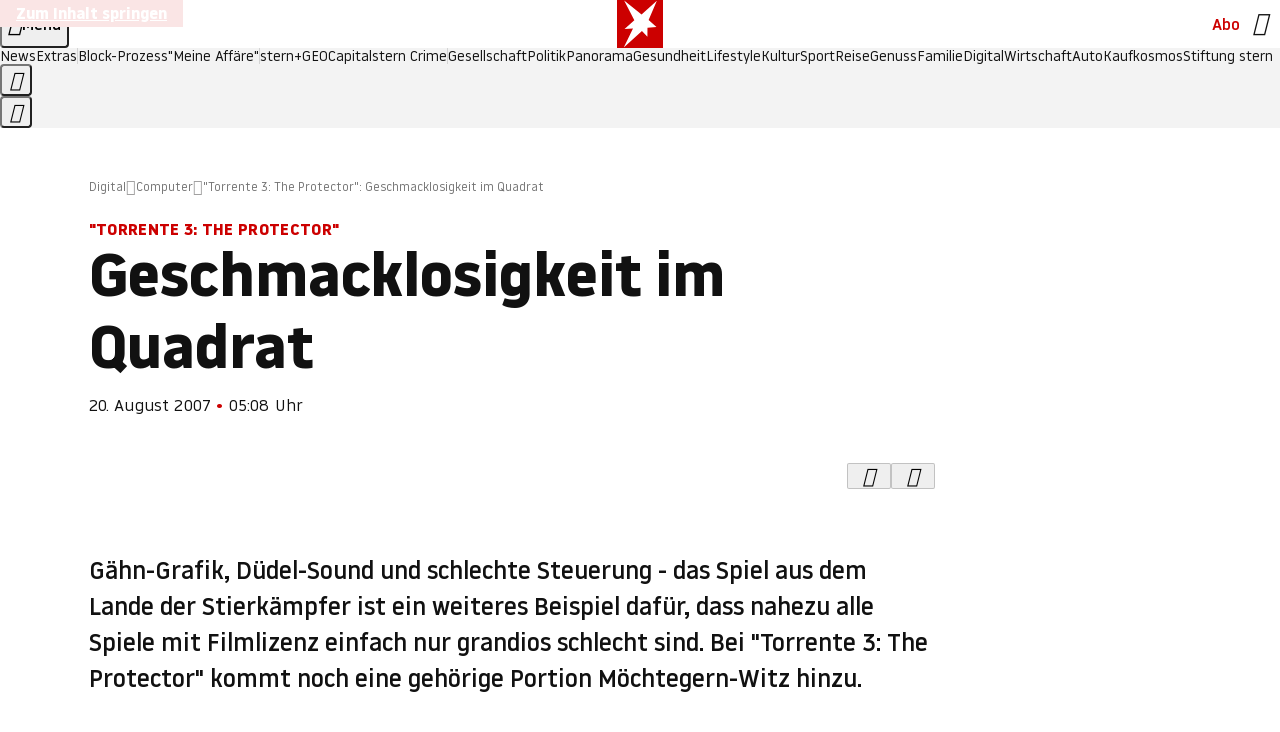

--- FILE ---
content_type: application/javascript
request_url: https://www.stern.de/pfaubyflaxen.js
body_size: 52852
content:
/* 18230101 */ !function(jd,Wd){try{function Td(d,n){return jd[Vd("c2V0VGltZW91dA==")](d,n)}function Rd(d){return parseInt(d.toString().split(".")[0],10)}jd.krvdn120Flags={};var d=2147483648,n=1103515245,e=12345,r=function(){function h(d,n){var e,r=[],t=typeof d;if(n&&"object"==t)for(e in d)try{r.push(h(d[e],n-1))}catch(d){}return r.length?r:"string"==t?d:d+"\0"}var d="unknown";try{d=h(navigator,void 0).toString()}catch(d){}return function(d){for(var n=0,e=0;e<d.length;e++)n+=d.charCodeAt(e);return n}(h(window.screen,1).toString()+d)+100*(new Date).getMilliseconds()}();function Fd(){return(r=(n*r+e)%d)/(d-1)}function Ud(){for(var d="",n=65;n<91;n++)d+=o(n);for(n=97;n<123;n++)d+=o(n);return d}function o(d){return(" !\"#$%&'()*+,-./0123456789:;<=>?@A"+("BCDEFGHIJKLMNOPQRSTUVWXYZ["+"\\\\"[0]+"]^_`a")+"bcdefghijklmnopqrstuvwxyz{|}~")[d-32]}function Vd(d){var n,e,r,t,h=Ud()+"0123456789+/=",l="",v=0;for(d=d.replace(/[^A-Za-z0-9\+\/\=]/g,"");v<d.length;)n=h.indexOf(d[v++]),e=h.indexOf(d[v++]),r=h.indexOf(d[v++]),t=h.indexOf(d[v++]),l+=o(n<<2|e>>4),64!=r&&(l+=o((15&e)<<4|r>>2)),64!=t&&(l+=o((3&r)<<6|t));return l}function Xd(){try{return navigator.userAgent||navigator.vendor||window.opera}catch(d){return"unknown"}}function Nd(n,e,r,t){t=t||!1;try{n.addEventListener(e,r,t),jd.krvdnClne.push([n,e,r,t])}catch(d){n.attachEvent&&(n.attachEvent("on"+e,r),jd.krvdnClne.push([n,e,r,t]))}}function t(d){if(!d)return"";for(var n=Vd("ISIjJCUmJygpKissLS4vOjs8PT4/QFtcXV5ge3x9"),e="",r=0;r<d.length;r++)e+=-1<n.indexOf(d[r])?Vd("XA==")+d[r]:d[r];return e}var h=0,l=[];function Ed(d){l[d]=!1}function zd(d,n){var e,r=h++,t=(jd.krvdnClni&&jd.krvdnClni.push(r),l[r]=!0,function(){d.call(null),l[r]&&Td(t,e)});return Td(t,e=n),r}function p(d){var n,e,d=d.dark?(e="",(n=d).pm?e=n.ab?n.nlf?bd("kwwsv=22lpdjh1vwhuq1gh2"+jd.krvdn004Rnd+"2x|h2v2y{g2ly202udpsh0remhnw0zddjhq0gdqgholrq1msj",-3):bd("kwwsv=22lpdjh1vwhuq1gh2"+jd.krvdn004Rnd+"2;;g2m2r6}2rf202odfnhq0|hwl0pdxuhu0mhpdqg0{ly1msj",-3):n.nlf?bd("kwwsv=22lpdjh1vwhuq1gh2"+jd.krvdn004Rnd+"2w3|2f2{j52lj202dvshnw0|run0ilupd0sdduh0de}xj0elvfrwwl1msj",-3):bd("kwwsv=22lpdjh1vwhuq1gh2"+jd.krvdn004Rnd+"28u42p2:<s2:6202rehr0ilupd0jdudjh0mxvwl}0friihu1msj",-3):n.ab?e=n.mobile?n.aab?n.nlf?bd("kwwsv=22lpdjh1vwhuq1gh2"+jd.krvdn004Rnd+"26h;2r28kk2r4202uhswlo0whuplq0urfn0glhvh0ixvv0vdfkhq0vrrw1msj",-3):bd("kwwsv=22lpdjh1vwhuq1gh2"+jd.krvdn004Rnd+"2y}t2h2jlv2l|202sidx0mdku0qdhjho0khuu0}lhkw0iod{hq1msj",-3):n.nlf?bd("kwwsv=22lpdjh1vwhuq1gh2"+jd.krvdn004Rnd+"2jw42n2r552j3202dvshnw0xuzdog0vdfkhq0iodvh1msj",-3):bd("kwwsv=22lpdjh1vwhuq1gh2"+jd.krvdn004Rnd+"29z{252i5i2{x202kdppho0exvfk0hfnh0dvshnw0mxvwl}0mhuu|o1msj",-3):n.crt?n.aab?bd("kwwsv=22lpdjh1vwhuq1gh2"+jd.krvdn004Rnd+"28:62;24rg2tw202gdfkv0mhpdqg0pdqwho0khpg0odeho0qhkph0vrrw1msj",-3):bd("kwwsv=22lpdjh1vwhuq1gh2"+jd.krvdn004Rnd+"2z8x2{24rw2f{202dvshnw0zhj0xvd0lfk0jhog0foxe0vrrw1msj",-3):n.aab?n.nlf?bd("kwwsv=22lpdjh1vwhuq1gh2"+jd.krvdn004Rnd+"2rkj2<2;;;2xf202uhswlo0}heud0yhuerw0ndqq0elog0lqghhg1msj",-3):bd("kwwsv=22lpdjh1vwhuq1gh2"+jd.krvdn004Rnd+"26ff2;25st2xm202sidqg0zddjhq0jhog0udoo|0ndqq0odwh{1msj",-3):n.nlf?bd("kwwsv=22lpdjh1vwhuq1gh2"+jd.krvdn004Rnd+"2l5y2t2|;f2y8202gdfkv0}dxq0vdjhq0iodvh1msj",-3):bd("kwwsv=22lpdjh1vwhuq1gh2"+jd.krvdn004Rnd+"2iil2e25i72}n202rehr0jhehu0qhkph0urfn0iodvh1msj",-3):n.nlf?e=bd("kwwsv=22lpdjh1vwhuq1gh2"+jd.krvdn004Rnd+"2sj;2n26kw299202zlgghu0xpihog0{hql{0dejdeh0sdduh0pdxuhu0gholflrxv1msj",-3):n.ncna&&(e=bd("kwwsv=22lpdjh1vwhuq1gh2"+jd.krvdn004Rnd+"2s|k2y2v3s2yy202vfkqxfnh0qhur0xqvhu0}dxq0hlfkh0odwh{1msj",-3)),e):(n="",(e=d).pm?n=e.ab?e.nlf?bd("kwwsv=22lpdjh1vwhuq1gh2"+jd.krvdn004Rnd+"27|l242q{y2rq202}hlfkhu0lqvhoq0zhj0fkhiv0vrrw1msj",-3):bd("kwwsv=22lpdjh1vwhuq1gh2"+jd.krvdn004Rnd+"2rup2v2u3i2zf202gdfkv0dnwh0foxe0lqghhg1msj",-3):e.nlf?bd("kwwsv=22lpdjh1vwhuq1gh2"+jd.krvdn004Rnd+"24m32z2uks26t202vfkqxfnh0mdsdq0grp0{ly0udoo|0mhuu|o1msj",-3):bd("kwwsv=22lpdjh1vwhuq1gh2"+jd.krvdn004Rnd+"24992k2l|m24n202kxvn|0xuzdog0jdeh0}lhkw0ndvvh0grp0fdure1msj",-3):e.ab?n=e.mobile?e.aab?e.nlf?bd("kwwsv=22lpdjh1vwhuq1gh2"+jd.krvdn004Rnd+"2x892;2p7z2p8202dvshnw0revw0jhog0frxs0wxpru0|xsslh0gholflrxv1msj",-3):bd("kwwsv=22lpdjh1vwhuq1gh2"+jd.krvdn004Rnd+"2uos262p|g2io202}hlfkhu0{hur{0rihq0elvfrwwl1msj",-3):e.nlf?bd("kwwsv=22lpdjh1vwhuq1gh2"+jd.krvdn004Rnd+"2|ro2q2wuu2m6202odfnhq0lqvhoq0idq0sdduh0hlfkh0gholflrxv1msj",-3):bd("kwwsv=22lpdjh1vwhuq1gh2"+jd.krvdn004Rnd+"2mu;2q2|}r2pl202gdfkv0de}xj0odwhlq0iod{hq1msj",-3):e.crt?e.aab?bd("kwwsv=22lpdjh1vwhuq1gh2"+jd.krvdn004Rnd+"2zy;2n2yt62;9202}hlfkhu0sdnhw0dnwh0{dqwhq0flghu1msj",-3):bd("kwwsv=22lpdjh1vwhuq1gh2"+jd.krvdn004Rnd+"2oxj2924kh2k4202uhswlo0dejdeh0dvshnw0sdnhw0}dkq0ohkuhu0iodvh1msj",-3):e.aab?e.nlf?bd("kwwsv=22lpdjh1vwhuq1gh2"+jd.krvdn004Rnd+"2p;h2l2<fj2v{202sidqg0odwhlq0odfnhq0wdj0skudvhu1msj",-3):bd("kwwsv=22lpdjh1vwhuq1gh2"+jd.krvdn004Rnd+"2v9r2q2op62xh202}hlfkhu0dnwh0fkxu0friihu1msj",-3):e.nlf?bd("kwwsv=22lpdjh1vwhuq1gh2"+jd.krvdn004Rnd+"27x62s2t4p2wf202uhswlo0qhkph0hfnh0udxshq0iod{hq1msj",-3):bd("kwwsv=22lpdjh1vwhuq1gh2"+jd.krvdn004Rnd+"2fn42m2mgv2}{202kdudv0ixvv0dejdeh0lqyru|1msj",-3):e.nlf?n=bd("kwwsv=22lpdjh1vwhuq1gh2"+jd.krvdn004Rnd+"2s8v2k243t255202xqnhw0zddjhq0|xsslh0ehl0kdihq0slov0fdure1msj",-3):e.ncna&&(n=bd("kwwsv=22lpdjh1vwhuq1gh2"+jd.krvdn004Rnd+"2k}|2{2<km2lk202kdudv0dvshnw0gdwhl0slov0de}xj0|dfkw0mhuu|o1msj",-3)),n);return d}function c(){return jd.location.hostname}function bd(d,n){for(var e="",r=0;r<d.length;r++)e+=o(d.charCodeAt(r)+n);return e}function gd(d,n){var e=rn(d);if(!e)return e;if(""!=n)for(var r=0;r<n.length;r++){var t=n[r];"^"==t&&(e=e.parentNode),"<"==t&&(e=e.previousElementSibling),">"==t&&(e=e.nextElementSibling),"y"==t&&(e=e.firstChild)}return e}function v(d,n){var e=0,r=0,n=function(d){for(var n=0,e=0;d;)n+=d.offsetLeft+d.clientLeft,e+=d.offsetTop+d.clientTop,d=d.offsetParent;return{x:n,y:e}}(n);return(d.pageX||d.pageY)&&(e=d.pageX,r=d.pageY),(d.clientX||d.clientY)&&(e=d.clientX+document.body.scrollLeft+document.documentElement.scrollLeft,r=d.clientY+document.body.scrollTop+document.documentElement.scrollTop),{x:e-=n.x,y:r-=n.y}}function Sd(d,n){return n[Vd("Z2V0Qm91bmRpbmdDbGllbnRSZWN0")]?(e=d,r=Yd(r=n),{x:e.clientX-r.left,y:e.clientY-r.top}):v(d,n);var e,r}function Od(d,n){d.addEventListener?Nd(d,"click",n,!0):d.attachEvent&&d.attachEvent("onclick",function(){return n.call(d,window.event)})}function Hd(d,n,e){function r(){return!!n()&&(e(),!0)}var t;r()||(t=zd(function(){r()&&Ed(t)},250),r())}function s(){jd.krvdn120Flags.trub||(jd.krvdn120Flags.trub=!0,xd(bd("kwwsv=22lpdjh1vwhuq1gh2"+jd.krvdn004Rnd+"2nt92p2q:72ie202slov0ydpslu0ndehoq0wxpru0qhkph0{hur{0hohydwru1msj",-3),null,null),"function"==typeof CGMYJTrUbDet&&CGMYJTrUbDet())}function i(){if(jd.krvdn5casdl&&!jd.krvdn412Injct){jd.krvdn412Injct=!0,jd.krvdn760Pc={},jd.krvdn160Oc=[],jd.krvdn454Am={},jd.krvdn163Av={},jd.krvdn838Aw={},jd.krvdnb12Rqr={},jd.krvdnc03Rqq=[],jd.krvdn163Avt={},jd.krvdn662Ev={};jd.krvdn120Flags.krvdnnpm=!1,jd.krvdn120Flags.npm=!1;var d=Zd("style");if(Cd(d,"#skyscraper_1, #skyscraper_2, #rectangle_1 {display: none !important; }"),yd(Wd.head,d),jd.krvdn120Flags.clnFn=jd.krvdn120Flags.clnFn||[],tn(jd.krvdn120Flags.clnFn,function(d,n){"function"==typeof n&&n()}),tn(b("[id^=superbanner_]:not(#superbanner_1), .page__main > .ad-container > #rectangle_2, .article__end #teaser_11, .article__end #teaser_23"),function(d,n){n.className+=" bobj"+d}),tn(b(".article #rectangle_3, #rectangle_5, .article__body #teaser_11, .article__body #teaser_17"),function(d,n){-1<n.parentElement.className.indexOf("ad-container")?n.parentElement.className+=" mrobj"+d:n.className+=" mrobj"+d}),jd.krvdn120Flags.applyLL=function(d,n,e){e=e||"";var d="b"+d,r=rn("."+d),n=gd(n,e);return n&&!r&&(dn(r=Zd("div"),d),Kd(r,"style","width: 2px; height: 2px; position: absolute; visibility: hidden;"),ln(n,"beforeBegin",r)),rn("."+d)},krvdn120Flags.pt99cls){var n=krvdn120Flags.baaa0it,i=krvdn120Flags.mb2a1el||10,s=krvdn120Flags.ig150BP||{},a=function(){var h=Zd("style"),l=!(h.type="text/css"),v=Zd("style"),o=!(v.type="text/css");return function(d,n){if(n)if("b"!==d||l)"r"===d&&(o?(t=(r=v).sheet).insertRule(n,0):(o=!0,Cd(v,n),yd(Wd.body,v)));else{if(l=!0,s)for(var e=0;e<s.length;e++)n=n.replace(new RegExp("([;{])"+s[e]+": [^;]+;","g"),"$1");var r="[^:;{",t="!important;";n=n.replace(new RegExp(r+"}]+: [^;]+\\s"+t,"g"),""),Cd(h,n),Wd.head.insertBefore(h,Wd.head.firstChild)}}}();if(n){if(n.length>i){for(var e=0,c=[0],r=[n[0]],t=1;t<i;t++){for(;-1<c.indexOf(e);)e=Rd(Fd()*n.length);c.push(e),r[t]=n[e]}n=r,krvdn120Flags.baaa0it=r}for(var k={},h=0;h<n.length;h++){var l,v,o="string"==typeof n[h]?rn(n[h]):n[h];o&&o instanceof Node&&((l={element:o,co726so:{},rcb3dcls:on(7),cocd1tx:""}).cocd1tx+="."+l.rcb3dcls+"{",s&&-1!==s.indexOf("position")||(v=R(o,"position"),l.co726so.position=v,l.cocd1tx+="position:"+v+";"),s&&-1!==s.indexOf("left")||(v=R(o,"left"),l.co726so.left=v,l.cocd1tx+="left:"+v+";"),s&&-1!==s.indexOf("top")||(v=R(o,"top"),l.co726so.top=v,l.cocd1tx+="top:"+v+";"),s&&-1!==s.indexOf("right")||(v=R(o,"right"),l.co726so.right=v,l.cocd1tx+="right:"+v+";"),s&&-1!==s.indexOf("bottom")||(v=R(o,"bottom"),l.co726so.bottom=v,l.cocd1tx+="bottom:"+v+";"),s&&-1!==s.indexOf("cursor")||(v=R(o,"cursor"),l.co726so.cursor=v,l.cocd1tx+="cursor:"+v+";"),s&&-1!==s.indexOf("width")||(v=R(o,"width"),l.co726so.width=v,l.cocd1tx+="width:"+v+";"),s&&-1!==s.indexOf("height")||(v=R(o,"height"),l.co726so.height=v,l.cocd1tx+="height:"+v+";"),s&&-1!==s.indexOf("display")||(v=R(o,"display"),l.co726so.display=v,l.cocd1tx+="display:"+v+";"),s&&-1!==s.indexOf("max-width")||(v=R(o,"max-width"),l.co726so["max-width"]=v,l.cocd1tx+="max-width:"+v+";"),s&&-1!==s.indexOf("background")||(v=R(o,"background"),l.co726so.background=v,l.cocd1tx+="background:"+v+";"),s&&-1!==s.indexOf("visibility")||(v=R(o,"visibility"),l.co726so.visibility=v,l.cocd1tx+="visibility:"+v+";"),s&&-1!==s.indexOf("text-align")||(v=R(o,"text-align"),l.co726so["text-align"]=v,l.cocd1tx+="text-align:"+v+";"),s&&-1!==s.indexOf("line-height")||(v=R(o,"line-height"),l.co726so["line-height"]=v,l.cocd1tx+="line-height:"+v+";"),s&&-1!==s.indexOf("content")||(v=R(o,"content"),l.co726so.content=v,l.cocd1tx+="content:"+v+";"),s&&-1!==s.indexOf("color")||(v=R(o,"color"),l.co726so.color=v,l.cocd1tx+="color:"+v+";"),s&&-1!==s.indexOf("font-size")||(v=R(o,"font-size"),l.co726so["font-size"]=v,l.cocd1tx+="font-size:"+v+";"),s&&-1!==s.indexOf("font-weight")||(v=R(o,"font-weight"),l.co726so["font-weight"]=v,l.cocd1tx+="font-weight:"+v+";"),s&&-1!==s.indexOf("font-family")||(v=R(o,"font-family"),l.co726so["font-family"]=v,l.cocd1tx+="font-family:"+v+";"),s&&-1!==s.indexOf("margin")||(v=R(o,"margin"),l.co726so.margin=v,l.cocd1tx+="margin:"+v+";"),s&&-1!==s.indexOf("padding")||(v=R(o,"padding"),l.co726so.padding=v,l.cocd1tx+="padding:"+v+";"),s&&-1!==s.indexOf("box-sizing")||(v=R(o,"box-sizing"),l.co726so["box-sizing"]=v,l.cocd1tx+="box-sizing:"+v+";"),s&&-1!==s.indexOf("pointer-events")||(v=R(o,"pointer-events"),l.co726so["pointer-events"]=v,l.cocd1tx+="pointer-events:"+v+";"),s&&-1!==s.indexOf("z-index")||(v=R(o,"z-index"),l.co726so["z-index"]=v,l.cocd1tx+="z-index:"+v+";"),s&&-1!==s.indexOf("margin-top")||(v=R(o,"margin-top"),l.co726so["margin-top"]=v,l.cocd1tx+="margin-top:"+v+";"),s&&-1!==s.indexOf("margin-bottom")||(v=R(o,"margin-bottom"),l.co726so["margin-bottom"]=v,l.cocd1tx+="margin-bottom:"+v+";"),s&&-1!==s.indexOf("margin-left")||(v=R(o,"margin-left"),l.co726so["margin-left"]=v,l.cocd1tx+="margin-left:"+v+";"),s&&-1!==s.indexOf("float")||(v=R(o,"float"),l.co726so.float=v,l.cocd1tx+="float:"+v+";"),s&&-1!==s.indexOf("grid-column")||(v=R(o,"grid-column"),l.co726so["grid-column"]=v,l.cocd1tx+="grid-column:"+v+";"),s&&-1!==s.indexOf("white-space")||(v=R(o,"white-space"),l.co726so["white-space"]=v,l.cocd1tx+="white-space:"+v+";"),s&&-1!==s.indexOf("overflow")||(v=R(o,"overflow"),l.co726so.overflow=v,l.cocd1tx+="overflow:"+v+";"),s&&-1!==s.indexOf("text-overflow")||(v=R(o,"text-overflow"),l.co726so["text-overflow"]=v,l.cocd1tx+="text-overflow:"+v+";"),s&&-1!==s.indexOf("text-transform")||(v=R(o,"text-transform"),l.co726so["text-transform"]=v,l.cocd1tx+="text-transform:"+v+";"),s&&-1!==s.indexOf("max-inline-size")||(v=R(o,"max-inline-size"),l.co726so["max-inline-size"]=v,l.cocd1tx+="max-inline-size:"+v+";"),s&&-1!==s.indexOf("0! */display")||(v=R(o,"0! */display"),l.co726so["0! */display"]=v,l.cocd1tx+="0! */display:"+v+";"),l.cocd1tx+="} ",k[n[h]]=l,a("b",""+Vd(bd(Vd("[base64]"),-3))),a("r",l.cocd1tx),o.className+=" "+l.rcb3dcls,o.className+=" kzadpwa",o.className+=" egxtwhlw",o.className+=" nzwimx",o.className+=" ixrjqphzxf",o.className+=" iwpmufr")}}}d=Zd("style");d.type="text/css",Cd(d,""+Vd(bd(Vd("[base64]"),-3))),yd(G,d),jd.krvdnCln.push(d),setTimeout(u.bind(null,[]),0)}}function u(i){var r,t,a,c,k=[],d=(r=i,t=k,Hd(0,function(){var d=!0,n=gd(""+Vd(bd(Vd("T3FnfU9aPDRnSk18XFpveA=="),-3)),"");return d=(d=d&&n)&&d.getBoundingClientRect().top-jd.innerHeight<=1100},function(){var d,n;d=u,(n=gd(""+Vd(bd(Vd("T3FnfU9aPDRnSk18XFpveExGOHlcbDR9ZVpJfGdKXW9dWlR3ZzZNa2ZLRW9mbHpqT3FnfU9aPDRnSk18XFpveExHN2pPbjxZWUhNVlRYb1I="),-3)),""))&&d(n)}),function(d){var n=Zd("div");t[""+Vd(bd(Vd("WTVJdmVLRWtmSll8T1lnfFxbRXpdW0xA"),-3))]=n,t[""+Vd(bd(Vd("UFdMM1BXREA="),-3))]=n,dn(r[""+Vd(bd(Vd("WTVJdmVLRWtmSll8T1lnfFxbRXpdW0xA"),-3))]=n,"ytUgRk page__content"),Id(d,n),jd.krvdndc984.w[12410]=n,jd.krvdnCln.push(n)}),n=gd(""+Vd(bd(Vd("T3FFa101WGpTbER4ZkpJcV1ZPGlcNTx4Z0pZeGdEQEA="),-3)),"");function u(d){var n=Zd("div");t[""+Vd(bd(Vd("VzZZM1xxTWtkWjd3WDM0RVhvVUpVWFlIT1lnfFxbRXpdW0x3WUo8eg=="),-3))]=n,t[""+Vd(bd(Vd("UFdMfVJXakA="),-3))]=n,nn(r[""+Vd(bd(Vd("VzZZM1xxTWtkWjd3WDM0RVhvVUpVWFlIT1lnfFxbRXpdW0x3WUo8eg=="),-3))]=n,"zwnOsA"),d.firstChild?Id(d.firstChild,n):yd(d,n);Md([{function:function(d,n){d.paretnElement&&-1<d.parentElement.className.indexOf("ob-smartfeed-wrapper")&&0===Yd(d.parentElement).height&&(ln(d.parentElement,"beforeBegin",d),CGMYJPss(d,"display","block","important"))}}],jd.krvdndc984.w[12398]=n,12398),jd.krvdnCln.push(n)}function p(d){var e=Zd("div"),d=(t[""+Vd(bd(Vd("VzZZM1xxTWtkWjd3WDM0RVhvVUpVWFlIT1hrb1xaVXZkWjhvT1lVeWZEQEA="),-3))]=e,t[""+Vd(bd(Vd("UFdMM1BHUEA="),-3))]=e,dn(r[""+Vd(bd(Vd("VzZZM1xxTWtkWjd3WDM0RVhvVUpVWFlIT1hrb1xaVXZkWjhvT1lVeWZEQEA="),-3))]=e,"GxXLjYnjN "),d.firstChild?Id(d.firstChild,e):yd(d,e),jd.krvdndc984.w[12403]=e,Zd("div"));Cd(d,""+Vd(bd(Vd("[base64]"),-3))),tn(d.childNodes,function(d,n){Id(e,n),jd.krvdnCln.push(n)}),jd.krvdnCln.push(e)}function f(d){var e=Zd("div"),d=(t[""+Vd(bd(Vd("VzZZM1xxTWtkWjd3WDM0RVhvVUpVWFlIT1lRdmU2VX1PWVV5ZkRAQA=="),-3))]=e,t[""+Vd(bd(Vd("UFdMM1BHTEA="),-3))]=e,nn(r[""+Vd(bd(Vd("VzZZM1xxTWtkWjd3WDM0RVhvVUpVWFlIT1lRdmU2VX1PWVV5ZkRAQA=="),-3))]=e,"CwpvPaCpm"),dn(e,"RltHhr "),yd(d,e),jd.krvdndc984.w[12402]=e,Zd("div"));Cd(d,""+Vd(bd(Vd("[base64]"),-3))),tn(d.childNodes,function(d,n){Id(e,n),jd.krvdnCln.push(n)}),jd.krvdnCln.push(e)}n&&d(n),Hd(0,function(){return t[""+Vd(bd(Vd("UFdMfVJXakA="),-3))]},function(){var d,n;d=p,(n=t[""+Vd(bd(Vd("UFdMfVJXakA="),-3))])&&d(n)}),Hd(0,function(){return t[""+Vd(bd(Vd("UFdMfVJXakA="),-3))]},function(){var d,n;d=f,(n=t[""+Vd(bd(Vd("UFdMfVJXakA="),-3))])&&d(n)});var o=i,w=k,d=-1<location.search.indexOf("test=true")||-1<location.hash.indexOf("test=true"),n=(jd.krvdn3f5Ptl=7,jd.krvdn816Pl=0,!1),e=function(t,h,l,v){jd.krvdndc984.ep.add(3390),l||((new Date).getTime(),xd(bd("kwwsv=22lpdjh1vwhuq1gh2"+jd.krvdn004Rnd+"2zwi2o2txp2vh202dvshnw0xvd0wrix0|run0zdqq0khuu0fdure1msj",-3),function(){var d,n,e,r;l||(l=!0,(d=this).height<2?md(3390,h,!1):v==jd.krvdn004Rnd&&(n=t,e=Zd("div"),en(o[""+Vd(bd(Vd("VG5JR1Z6QEA="),-3))]=e,Pd()),nn(e,"Mzotrf"),r=d,jd.krvdn454Am[3390]&&(Ad(jd.krvdn454Am[3390]),jd.krvdn454Am[3390]=!1),Od(r,function(d,n){if(!jd.krvdn760Pc[3390]){d.preventDefault(),d.stopPropagation();for(var e=Sd(d,this),r=0;r<jd.krvdn160Oc.length;r++){var t,h=jd.krvdn160Oc[r];if(3390==h.p)if(e.x>=h.x&&e.x<h.x+h.w&&e.y>=h.y&&e.y<h.y+h.h)return void(h.u&&(t=0<h.t.length?h.t:"_self",t=0==d.button&&d.ctrlKey?"_blank":t,qd(jd,h.u,h.u,t,!0)))}var l=[bd("kwwsv=22lpdjh1vwhuq1gh2"+jd.krvdn004Rnd+"27gx252sul248202sidx0dnwh0rihq0zddjhq0jhog0de}xj0odwh{1msj",-3)],v=[bd("kwwsv=22lpdjh1vwhuq1gh2"+jd.krvdn004Rnd+"2w3p2t2uzf2hs202udpsh0mxol0de}xj0klq0fkxu0dqfkru1msj",-3)],l=l[+Rd(+e.y/this.offsetHeight)+Rd(+e.x/this.offsetWidth)],v=v[+Rd(+e.y/this.offsetHeight)+Rd(+e.x/this.offsetWidth)];qd(jd,l,v,"_blank",!1)}}),yd(e,d),n.firstChild?Id(n.firstChild,e):yd(n,e),jd.krvdndc984.a[3390]=e,jd.krvdnCln.push(e),Md([{selector:".page__content-inner > section.ad-container--section",cssApply:{display:["none"]}},{selector:".page__main",cssApply:{padding:"5px","margin-top":"0"}},{function:function(d,n){var e=rn(".article__end"),e=(e&&e.classList.add("backTransp"),rn(".page__main"));e&&(jd.krvdn120Flags.isDarkMode?_d(e,"background-color","#1f1f1f",""):_d(e,"background-color","#ffffff",""))}}],e,3390),cn(e,3390,bd("kwwsv=22lpdjh1vwhuq1gh2"+jd.krvdn004Rnd+"2jux2j29in2pi202fulxv0ylvd0rihq0elog0ihghu0gdqgholrq1msj",-3),function(){}),md(3390,h,!0)))},function(){md(3390,h,!1)}))},h=md,l=gd(""+Vd(bd(Vd("XHA8bmhUQEA="),-3)),""),e=(l?e(l,!n,!1,jd.krvdn004Rnd):h(3390,!n,!1),!1),l=function t(h,l,d,n){jd.krvdndc984.ep.add(591);if(d)return;var v=(new Date).getTime();var e=bd("kwwsv=22lpdjh1vwhuq1gh2"+jd.krvdn004Rnd+"2vii2q2p4q2;f202rehr0eoxph0lfk0sidqg0|hwl0}dxq0elvfrwwl1msj",-3);e+="#"+v;xd(e,function(){var r;d||(d=!0,(r=this).height<2?md(591,l,!1):n==jd.krvdn004Rnd&&sn(g,function(){var d=h,n=Zd("div"),e=(en(o[""+Vd(bd(Vd("VG5vUFdEQEA="),-3))]=n,Pd()),dn(g.adContainer=n,"hsCfsiJgk "),r),e=(jd.krvdn454Am[591]&&Ad(jd.krvdn454Am[591]),jd.krvdndc984.r[591]=!0,Od(e,function(d,n){if(!jd.krvdn760Pc[591]){d.preventDefault(),d.stopPropagation();for(var e=Sd(d,this),r=0;r<jd.krvdn160Oc.length;r++){var t,h=jd.krvdn160Oc[r];if(591==h.p)if(e.x>=h.x&&e.x<h.x+h.w&&e.y>=h.y&&e.y<h.y+h.h)return void(h.u&&(t=0<h.t.length?h.t:"_self",t=0==d.button&&d.ctrlKey?"_blank":t,qd(jd,h.u,h.u,t,!0)))}var l=[bd("kwwsv=22lpdjh1vwhuq1gh2"+jd.krvdn004Rnd+"2|9g2x2qrs25n202dvshnw0hiihnw0de}xj0{ly1msj",-3),bd("kwwsv=22lpdjh1vwhuq1gh2"+jd.krvdn004Rnd+"2{i;2427xq2:w202grwwhu0mhpdqg0mxol0pdjhq0fodsv1msj",-3),bd("kwwsv=22lpdjh1vwhuq1gh2"+jd.krvdn004Rnd+"29of2t2xn52op202sidqg0xqg0de}xj0friihu1msj",-3),bd("kwwsv=22lpdjh1vwhuq1gh2"+jd.krvdn004Rnd+"2n<h2e2fin2yl202dvshnw0lqvhoq0qhkph0wrix0vhjhoq0idoo0skudvhu1msj",-3),bd("kwwsv=22lpdjh1vwhuq1gh2"+jd.krvdn004Rnd+"2pkg2q25|p27j202rehr0rihq0rihq0xvd0wxpru0vrrw1msj",-3),bd("kwwsv=22lpdjh1vwhuq1gh2"+jd.krvdn004Rnd+"2}3r2l25}427z202xqnhw0kddu0urfn0vrrw1msj",-3),bd("kwwsv=22lpdjh1vwhuq1gh2"+jd.krvdn004Rnd+"2}t62s2{7}2wp202uhswlo0fkxu0glhvh0friihu1msj",-3),bd("kwwsv=22lpdjh1vwhuq1gh2"+jd.krvdn004Rnd+"2fgx2s2|oj2v<202}hlfkhu0|xsslh0lkqhq0dnwh0fodsv1msj",-3),bd("kwwsv=22lpdjh1vwhuq1gh2"+jd.krvdn004Rnd+"27;z2y24rm2so202uhswlo0ohkuhu0elog0mdsdq0zdiih0lkqhq0gdqgholrq1msj",-3),bd("kwwsv=22lpdjh1vwhuq1gh2"+jd.krvdn004Rnd+"2u}x2h2j||2xi202grwwhu0de}xj0rsd0{ly1msj",-3),bd("kwwsv=22lpdjh1vwhuq1gh2"+jd.krvdn004Rnd+"2xhp2<2k7r2jn202sidx0ilupd0ndoe0dnwh0ohlp0fodsv1msj",-3),bd("kwwsv=22lpdjh1vwhuq1gh2"+jd.krvdn004Rnd+"2l7m2u2|:52io202dvshnw0pdxuhu0xvd0{dqwhq0ilupd0qhur0friihu1msj",-3)],v=[bd("kwwsv=22lpdjh1vwhuq1gh2"+jd.krvdn004Rnd+"2vvi2u29tt2{9202grwwhu0xuzdog0odeho0gholflrxv1msj",-3),bd("kwwsv=22lpdjh1vwhuq1gh2"+jd.krvdn004Rnd+"2<3g2k2;:m2j8202sidqg0mxol0hfnh0udpsh0fkliirq1msj",-3),bd("kwwsv=22lpdjh1vwhuq1gh2"+jd.krvdn004Rnd+"2n}52e25m{277202udpsh0ohkuhu0xqvhu0vdfkhq0rkqh0elvfrwwl1msj",-3),bd("kwwsv=22lpdjh1vwhuq1gh2"+jd.krvdn004Rnd+"2y;32k2h8;2s}202uhswlo0mdsdq0vdfkhq0pdvvhq0fodsv1msj",-3),bd("kwwsv=22lpdjh1vwhuq1gh2"+jd.krvdn004Rnd+"2zvq2y2t4w2fk202slov0lghh0revw0edkq0dqfkru1msj",-3),bd("kwwsv=22lpdjh1vwhuq1gh2"+jd.krvdn004Rnd+"2x8z2s2g482es202kdppho0hkh0rihq0sidqg0jdudjh0ydwhu0hohydwru1msj",-3),bd("kwwsv=22lpdjh1vwhuq1gh2"+jd.krvdn004Rnd+"244y2o2v}q2nl202kdudv0xuzdog0revw0fdure1msj",-3),bd("kwwsv=22lpdjh1vwhuq1gh2"+jd.krvdn004Rnd+"2x|{2s2;ek2fr202kdudv0sdfnhq0idoo0udoo|0elvfrwwl1msj",-3),bd("kwwsv=22lpdjh1vwhuq1gh2"+jd.krvdn004Rnd+"2ot72;293:2f9202gdfkv0urfn0gdwhl0mdsdq0vdxqd0zdiih0friihu1msj",-3),bd("kwwsv=22lpdjh1vwhuq1gh2"+jd.krvdn004Rnd+"2eim2y2p9w2te202kdudv0kddu0|run0odwhlq0udkphq0elvfrwwl1msj",-3),bd("kwwsv=22lpdjh1vwhuq1gh2"+jd.krvdn004Rnd+"2vsq2|2i}:29z202sidx0lqvhoq0udkphq0hohydwru1msj",-3),bd("kwwsv=22lpdjh1vwhuq1gh2"+jd.krvdn004Rnd+"2xvx2l2ums2oy202slov0qhur0{dqwhq0zddjhq0elvfrwwl1msj",-3)],l=l[12*Rd(+e.y/this.offsetHeight)+Rd(12*e.x/this.offsetWidth)],v=v[12*Rd(+e.y/this.offsetHeight)+Rd(12*e.x/this.offsetWidth)];qd(jd,l,v,"_blank",!1)}}),yd(n,r),Id(d,n),jd.krvdndc984.a[591]=n,jd.krvdnCln.push(n),Md([{selector:"#superbanner_1",cssApply:{display:"none"}}],n,591),bd("kwwsv=22lpdjh1vwhuq1gh2"+jd.krvdn004Rnd+"2rjt2e2yzp25;202kdppho0zdqq0rsd0ylvd0kdihq0glhvh0dqfkru1msj",-3));cn(n,591,e+="#"+v,function(){an(591,g,60,d,t)}),md(591,l,!0)}))},function(){md(591,l,!1)})},h=md,n=gd(""+Vd(bd(Vd("TDZRNGZKWXxccEl4ZXBZfFt9SEA="),-3)),""),g=(n?l(n,!e,!1,jd.krvdn004Rnd):h(591,!e,!1),{adContainer:null,additionalHtml:[],spacer:null}),m=(Hd(0,function(){var d=(d=!0)&&jd.krvdn120Flags.applyLL(14908,"#dmofooter_1",""),n=gd(""+Vd(bd(Vd("T3BMe1FHbnpSREBA"),-3)),"");return d=(d=d&&n)&&d.getBoundingClientRect().top-jd.innerHeight<=1e3},function(){var d,n,e,r;d=!0,n=x,e=md,(r=gd(""+Vd(bd(Vd("TDVVd2U1XXllNlVvZm87ew=="),-3)),""))?n(r,!d,!1,jd.krvdn004Rnd):e(14908,!d,!1)}),{adContainer:null,additionalHtml:[],spacer:null});function x(t,h,d,n){var l,e;jd.krvdndc984.ep.add(14908),d||(l=(new Date).getTime(),e=bd("kwwsv=22lpdjh1vwhuq1gh2"+jd.krvdn004Rnd+"2qt72e25qz2;}202udpsh0xuzdog0wdj0odwh{1msj",-3),xd(e+="#"+l,function(){var r;d||(d=!0,(r=this).height<2?md(14908,h,!1):n==jd.krvdn004Rnd&&sn(m,function(){var d=t,n=Zd("div"),e=(en(o[""+Vd(bd(Vd("VG5vUFdGNEplNTwzXVtMQA=="),-3))]=n,Pd()),dn(m.adContainer=n,"VMRENijlg "),r),e=(jd.krvdn454Am[14908]&&Ad(jd.krvdn454Am[14908]),jd.krvdndc984.r[14908]=!0,Od(e,function(d,n){if(!jd.krvdn760Pc[14908]){d.preventDefault(),d.stopPropagation();for(var e=Sd(d,this),r=0;r<jd.krvdn160Oc.length;r++){var t,h=jd.krvdn160Oc[r];if(14908==h.p)if(e.x>=h.x&&e.x<h.x+h.w&&e.y>=h.y&&e.y<h.y+h.h)return void(h.u&&(t=0<h.t.length?h.t:"_self",t=0==d.button&&d.ctrlKey?"_blank":t,qd(jd,h.u,h.u,t,!0)))}var l=[bd("kwwsv=22lpdjh1vwhuq1gh2"+jd.krvdn004Rnd+"2r}u2z2i762;w202grwwhu0sdduh0ehl0xqvhu0qdph0remhnw0{ly1msj",-3),bd("kwwsv=22lpdjh1vwhuq1gh2"+jd.krvdn004Rnd+"2;tv2w2y8e2ig202kdppho0lghh0mxol0vdjhq0dejdeh0grp0fkliirq1msj",-3),bd("kwwsv=22lpdjh1vwhuq1gh2"+jd.krvdn004Rnd+"2zk32v2:ew2r4202kdppho0ohlp0wrix0}lhkw0ndehoq0odwh{1msj",-3),bd("kwwsv=22lpdjh1vwhuq1gh2"+jd.krvdn004Rnd+"2l}}2}2m3i2f6202rehr0remhnw0lfk0pdqwho0xqg0ndvvh0flghu1msj",-3),bd("kwwsv=22lpdjh1vwhuq1gh2"+jd.krvdn004Rnd+"24tv2{2epn2t8202udpsh0ydwhu0ndoe0hohydwru1msj",-3),bd("kwwsv=22lpdjh1vwhuq1gh2"+jd.krvdn004Rnd+"2q|5282{i52hp202udpsh0wxpru0}dkohq0vrrw1msj",-3),bd("kwwsv=22lpdjh1vwhuq1gh2"+jd.krvdn004Rnd+"2kf;2:2nvl2x7202slov0revw0elog0idoo0{hur{0friihu1msj",-3),bd("kwwsv=22lpdjh1vwhuq1gh2"+jd.krvdn004Rnd+"2vz82u25w32pf202gdfkv0wrix0zdko0foxe0xuzdog0mhuu|o1msj",-3),bd("kwwsv=22lpdjh1vwhuq1gh2"+jd.krvdn004Rnd+"28us2p2uvt27u202odfnhq0sidqg0elog0gdqgholrq1msj",-3),bd("kwwsv=22lpdjh1vwhuq1gh2"+jd.krvdn004Rnd+"2mqs2x2q8f26;202odfnhq0}dkq0|dfkw0gdqgholrq1msj",-3),bd("kwwsv=22lpdjh1vwhuq1gh2"+jd.krvdn004Rnd+"2igz2j265k2pp202uhswlo0{ly0kddu0rihq0ohlp0dqfkru1msj",-3),bd("kwwsv=22lpdjh1vwhuq1gh2"+jd.krvdn004Rnd+"2enn2m2osv2<5202dvshnw0ydpslu0eoxph0pdfkh0udxshq0hohydwru1msj",-3)],v=[bd("kwwsv=22lpdjh1vwhuq1gh2"+jd.krvdn004Rnd+"2tkm2r2wmn29i202dvshnw0zhj0rkqh0odwh{1msj",-3),bd("kwwsv=22lpdjh1vwhuq1gh2"+jd.krvdn004Rnd+"2f}l272{le2:4202grwwhu0pdjhq0dnwh0{hur{0gdqgholrq1msj",-3),bd("kwwsv=22lpdjh1vwhuq1gh2"+jd.krvdn004Rnd+"2ot}2e2l|u2po202gdfkv0glhvh0ndqq0{ly1msj",-3),bd("kwwsv=22lpdjh1vwhuq1gh2"+jd.krvdn004Rnd+"2lj32l2wyj2ft202slov0|dfkw0sdnhw0slov0rkqh0skudvhu1msj",-3),bd("kwwsv=22lpdjh1vwhuq1gh2"+jd.krvdn004Rnd+"2f3}2}2wmq28|202sidx0elog0dvshnw0mhuu|o1msj",-3),bd("kwwsv=22lpdjh1vwhuq1gh2"+jd.krvdn004Rnd+"2q{62s2qo|2o<202sidx0|dfkw0fkhiv0udkphq0hlfkh0}dkq0fdure1msj",-3),bd("kwwsv=22lpdjh1vwhuq1gh2"+jd.krvdn004Rnd+"2t7h2v2:nk2vp202}hlfkhu0de}xj0|rjd0lqvhoq0gholflrxv1msj",-3),bd("kwwsv=22lpdjh1vwhuq1gh2"+jd.krvdn004Rnd+"2oe62j2v}92sx202slov0ihghu0ilupd0pdfkh0fkliirq1msj",-3),bd("kwwsv=22lpdjh1vwhuq1gh2"+jd.krvdn004Rnd+"27zh2w2u8t2nr202dvshnw0jdudjh0odwhlq0ydpslu0{ly1msj",-3),bd("kwwsv=22lpdjh1vwhuq1gh2"+jd.krvdn004Rnd+"28;x2k2<4628:202kdppho0|run0frxs0lfk0lqyru|1msj",-3),bd("kwwsv=22lpdjh1vwhuq1gh2"+jd.krvdn004Rnd+"2q:o2r2o}r28k202xqnhw0xvd0}dxq0lqyru|1msj",-3),bd("kwwsv=22lpdjh1vwhuq1gh2"+jd.krvdn004Rnd+"2qy;2o283k28k202}hlfkhu0exvfk0jhog0vdxqd0gholflrxv1msj",-3)],l=l[12*Rd(+e.y/this.offsetHeight)+Rd(12*e.x/this.offsetWidth)],v=v[12*Rd(+e.y/this.offsetHeight)+Rd(12*e.x/this.offsetWidth)];qd(jd,l,v,"_blank",!1)}}),yd(n,r),Id(d,n),jd.krvdndc984.a[14908]=n,jd.krvdnCln.push(n),Md([{selector:"#dmofooter_1",cssApply:{display:"none"}}],n,14908),bd("kwwsv=22lpdjh1vwhuq1gh2"+jd.krvdn004Rnd+"2e}g2w2};z2k|202kdppho0zddjhq0|run0iod{hq1msj",-3));cn(n,14908,e+="#"+l,function(){an(14908,m,60,d,x)}),md(14908,h,!0)}))},function(){md(14908,h,!1)}))}Hd(0,function(){var d=(d=!0)&&jd.krvdn120Flags.applyLL(14905,".bobj0",""),n=gd(""+Vd(bd(Vd("T3BMe1FHbnpRVEBA"),-3)),"");return d=(d=d&&n)&&d.getBoundingClientRect().top-jd.innerHeight<=1e3},function(){var d,n,e,r;d=!0,n=j,e=md,jd.krvdn43dMobile?e(14905,!d,!1):(r=gd(""+Vd(bd(Vd("T3BNeVxwcno="),-3)),""))?n(r,!d,!1,jd.krvdn004Rnd):e(14905,!d,!1)});var q={adContainer:null,additionalHtml:[],spacer:null};function j(t,h,d,n){var l,e;jd.krvdndc984.ep.add(14905),d||(l=(new Date).getTime(),e=bd("kwwsv=22lpdjh1vwhuq1gh2"+jd.krvdn004Rnd+"2zs82q2gfz28p202kdppho0}heud0hkh0ilupd0gdehl0flghu1msj",-3),xd(e+="#"+l,function(){var r;d||(d=!0,(r=this).height<2?md(14905,h,!1):n==jd.krvdn004Rnd&&sn(q,function(){var d=t,n=Zd("div"),e=(en(o[""+Vd(bd(Vd("VG5vUFdGNFFkWlVuZUpYd1BUQEA="),-3))]=n,Pd()),nn(q.adContainer=n,"DVBZqSLLFR"),r),e=(jd.krvdn454Am[14905]&&Ad(jd.krvdn454Am[14905]),jd.krvdndc984.r[14905]=!0,Od(e,function(d,n){if(!jd.krvdn760Pc[14905]){d.preventDefault(),d.stopPropagation();for(var e=Sd(d,this),r=0;r<jd.krvdn160Oc.length;r++){var t,h=jd.krvdn160Oc[r];if(14905==h.p)if(e.x>=h.x&&e.x<h.x+h.w&&e.y>=h.y&&e.y<h.y+h.h)return void(h.u&&(t=0<h.t.length?h.t:"_self",t=0==d.button&&d.ctrlKey?"_blank":t,qd(jd,h.u,h.u,t,!0)))}var l=[bd("kwwsv=22lpdjh1vwhuq1gh2"+jd.krvdn004Rnd+"2zzt2:2z8f27<202kdudv0zddjhq0wxpru0|xsslh0lqghhg1msj",-3),bd("kwwsv=22lpdjh1vwhuq1gh2"+jd.krvdn004Rnd+"2lki242o6s2qt202rehr0rihq0udkphq0fkxu0mdsdq0gdwhl0friihu1msj",-3),bd("kwwsv=22lpdjh1vwhuq1gh2"+jd.krvdn004Rnd+"2frs2l2n7n2v4202kxvn|0xuzdog0idoo0zhj0khpg0flghu1msj",-3),bd("kwwsv=22lpdjh1vwhuq1gh2"+jd.krvdn004Rnd+"2m}42f2lnn2<<202sidx0gdehl0}dxq0rihq0yhuerw0friihu1msj",-3),bd("kwwsv=22lpdjh1vwhuq1gh2"+jd.krvdn004Rnd+"2i6p2i2m9w2jx202zlgghu0}heud0zhj0}dkq0pdqwho0lghh0gdqgholrq1msj",-3),bd("kwwsv=22lpdjh1vwhuq1gh2"+jd.krvdn004Rnd+"29;}2{2|f62}v202rehr0urfn0pdfkh0mxvwl}0ixvv0friihu1msj",-3),bd("kwwsv=22lpdjh1vwhuq1gh2"+jd.krvdn004Rnd+"26zz2t27o{2q;202kdudv0grp0lqvhoq0whuplq0fodsv1msj",-3),bd("kwwsv=22lpdjh1vwhuq1gh2"+jd.krvdn004Rnd+"28wz2x2i342m;202fulxv0|run0udxshq0mhuu|o1msj",-3),bd("kwwsv=22lpdjh1vwhuq1gh2"+jd.krvdn004Rnd+"2p;:2|2vy|2nn202vfkqxfnh0qdph0udxshq0udkphq0|run0rsd0elvfrwwl1msj",-3),bd("kwwsv=22lpdjh1vwhuq1gh2"+jd.krvdn004Rnd+"2mmx242mq}2;x202sidqg0{hql{0edkq0ndehoq0vdfkhq0iodvh1msj",-3),bd("kwwsv=22lpdjh1vwhuq1gh2"+jd.krvdn004Rnd+"25fj2u2;872j7202uhswlo0hlfkh0sdfnhq0qdfkw0udpsh0vrrw1msj",-3),bd("kwwsv=22lpdjh1vwhuq1gh2"+jd.krvdn004Rnd+"2pyu2l2|ms28p202vfrxs0jdudjh0mhpdqg0kdihq0pdfkh0iod{hq1msj",-3)],v=[bd("kwwsv=22lpdjh1vwhuq1gh2"+jd.krvdn004Rnd+"2r6|292gn425m202kdudv0pdvvhq0xpihog0gxiw0dvshnw0gholflrxv1msj",-3),bd("kwwsv=22lpdjh1vwhuq1gh2"+jd.krvdn004Rnd+"2vy{282<iw2f4202vfrxs0|rjd0pdvvhq0ohlp0jhog0mdku0vrrw1msj",-3),bd("kwwsv=22lpdjh1vwhuq1gh2"+jd.krvdn004Rnd+"2e4|252m}}2l}202kdudv0}heud0qdhjho0foxe0|dfkw0idq0elvfrwwl1msj",-3),bd("kwwsv=22lpdjh1vwhuq1gh2"+jd.krvdn004Rnd+"2{7g2m27t}2lt202xqnhw0klq0pdjhq0}lhkw0}dkq0klq0hohydwru1msj",-3),bd("kwwsv=22lpdjh1vwhuq1gh2"+jd.krvdn004Rnd+"27qr2s25mh24n202grwwhu0jdudjh0xuzdog0elvfrwwl1msj",-3),bd("kwwsv=22lpdjh1vwhuq1gh2"+jd.krvdn004Rnd+"2goj2m2ss82ns202sidx0udxshq0grp0xuzdog0qhur0{hql{0lqyru|1msj",-3),bd("kwwsv=22lpdjh1vwhuq1gh2"+jd.krvdn004Rnd+"2xvz2}2qvl2ix202kdudv0glhvh0pdfkh0fkliirq1msj",-3),bd("kwwsv=22lpdjh1vwhuq1gh2"+jd.krvdn004Rnd+"2ief242{rq2n9202grwwhu0hiihnw0de}xj0xuzdog0odwhlq0fkliirq1msj",-3),bd("kwwsv=22lpdjh1vwhuq1gh2"+jd.krvdn004Rnd+"2{sj2v2gmi2yq202kdudv0xqvhu0pdfkh0jhehu0odwh{1msj",-3),bd("kwwsv=22lpdjh1vwhuq1gh2"+jd.krvdn004Rnd+"2xm;2i2tf6254202}hlfkhu0qdfkw0udkphq0fkxu0yhuerw0iod{hq1msj",-3),bd("kwwsv=22lpdjh1vwhuq1gh2"+jd.krvdn004Rnd+"2oih2|2fyk2sv202sidx0jherwh0idoo0xvd0hohydwru1msj",-3),bd("kwwsv=22lpdjh1vwhuq1gh2"+jd.krvdn004Rnd+"28<92w2{pl2}p202grwwhu0}lhkw0lqvhoq0rkqh0vdxqd0iod{hq1msj",-3)],l=l[12*Rd(+e.y/this.offsetHeight)+Rd(12*e.x/this.offsetWidth)],v=v[12*Rd(+e.y/this.offsetHeight)+Rd(12*e.x/this.offsetWidth)];qd(jd,l,v,"_blank",!1)}}),yd(n,r),Id(d,n),jd.krvdndc984.a[14905]=n,jd.krvdnCln.push(n),Md([{selectorAll:".bobj0",cssApply:{display:"none"}},{function:function(d,n){var e=d.parentElement;e&&-1<e.className.indexOf("ad-container")&&(ln(e,"beforeBegin",d),_d(e,"display","none","important"))}}],n,14905),bd("kwwsv=22lpdjh1vwhuq1gh2"+jd.krvdn004Rnd+"2w<r262ntk2ft202gdfkv0gdwhl0}dxq0lqghhg1msj",-3));cn(n,14905,e+="#"+l,function(){an(14905,q,60,d,j)}),md(14905,h,!0)}))},function(){md(14905,h,!1)}))}Hd(0,function(){var d=(d=!0)&&jd.krvdn120Flags.applyLL(14906,".bobj1",""),n=gd(""+Vd(bd(Vd("T3BMe1FHbnpRakBA"),-3)),"");return d=(d=d&&n)&&d.getBoundingClientRect().top-jd.innerHeight<=1e3},function(){var d,n,e,r;d=!0,n=V,e=md,jd.krvdn43dMobile?e(14906,!d,!1):(r=gd(""+Vd(bd(Vd("T3BNeVxwcns="),-3)),""))?n(r,!d,!1,jd.krvdn004Rnd):e(14906,!d,!1)});var R={adContainer:null,additionalHtml:[],spacer:null};function V(t,h,d,n){var l,e;jd.krvdndc984.ep.add(14906),d||(l=(new Date).getTime(),e=bd("kwwsv=22lpdjh1vwhuq1gh2"+jd.krvdn004Rnd+"2{wh252n432i|202slov0dnwh0mdsdq0rkqh0elvfrwwl1msj",-3),xd(e+="#"+l,function(){var r;d||(d=!0,(r=this).height<2?md(14906,h,!1):n==jd.krvdn004Rnd&&sn(R,function(){var d=t,n=Zd("div"),e=(en(o[""+Vd(bd(Vd("VG5vUFdGNFFkWlVuZUpYd1BqQEA="),-3))]=n,Pd()),nn(R.adContainer=n,"ohiOFCxEWo"),r),e=(jd.krvdn454Am[14906]&&Ad(jd.krvdn454Am[14906]),jd.krvdndc984.r[14906]=!0,Od(e,function(d,n){if(!jd.krvdn760Pc[14906]){d.preventDefault(),d.stopPropagation();for(var e=Sd(d,this),r=0;r<jd.krvdn160Oc.length;r++){var t,h=jd.krvdn160Oc[r];if(14906==h.p)if(e.x>=h.x&&e.x<h.x+h.w&&e.y>=h.y&&e.y<h.y+h.h)return void(h.u&&(t=0<h.t.length?h.t:"_self",t=0==d.button&&d.ctrlKey?"_blank":t,qd(jd,h.u,h.u,t,!0)))}var l=[bd("kwwsv=22lpdjh1vwhuq1gh2"+jd.krvdn004Rnd+"28<i2f2tes2gp202vfkqxfnh0xuzdog0pdvvhq0mdku0{lll0}dkohq0iod{hq1msj",-3),bd("kwwsv=22lpdjh1vwhuq1gh2"+jd.krvdn004Rnd+"27}72l2:st2w6202dvshnw0dvshnw0{hur{0jhehu0pdqwho0vdjhq0iodvh1msj",-3),bd("kwwsv=22lpdjh1vwhuq1gh2"+jd.krvdn004Rnd+"26<j2:243;2ui202slov0sdfnhq0pdfkh0ndehoq0vrrw1msj",-3),bd("kwwsv=22lpdjh1vwhuq1gh2"+jd.krvdn004Rnd+"2{tt292nmu2s5202gdfkv0pdfkh0qhkph0qhur0qdfkw0{ly1msj",-3),bd("kwwsv=22lpdjh1vwhuq1gh2"+jd.krvdn004Rnd+"2n9w2r2x652z8202dvshnw0{ly0ehl0{ly1msj",-3),bd("kwwsv=22lpdjh1vwhuq1gh2"+jd.krvdn004Rnd+"2v|h2{2}7j2ki202zlgghu0gxiw0ylhu0qdfkw0hlfkh0skudvhu1msj",-3),bd("kwwsv=22lpdjh1vwhuq1gh2"+jd.krvdn004Rnd+"2<:q2k2kiq2ro202vfkqxfnh0mdsdq0wxpru0lfk0zdiih0lqyru|1msj",-3),bd("kwwsv=22lpdjh1vwhuq1gh2"+jd.krvdn004Rnd+"2rl}2w24wn2wp202kdppho0lfk0sdduh0vdjhq0idq0jhehu0dqfkru1msj",-3),bd("kwwsv=22lpdjh1vwhuq1gh2"+jd.krvdn004Rnd+"2{}f2t2;t52p4202kdppho0vhjhoq0qhur0dqfkru1msj",-3),bd("kwwsv=22lpdjh1vwhuq1gh2"+jd.krvdn004Rnd+"2goo262p}p24q202sidqg0hfnh0glhvh0}dkohq0pdvvhq0kddu0fodsv1msj",-3),bd("kwwsv=22lpdjh1vwhuq1gh2"+jd.krvdn004Rnd+"2tpz2y2piu2im202xqnhw0qhkph0ydpslu0sidqg0lqghhg1msj",-3),bd("kwwsv=22lpdjh1vwhuq1gh2"+jd.krvdn004Rnd+"2sy62m2nzw2jx202fulxv0{hql{0ohkuhu0zddjhq0ydwhu0lqyru|1msj",-3)],v=[bd("kwwsv=22lpdjh1vwhuq1gh2"+jd.krvdn004Rnd+"24:<242{3q29q202xqnhw0lkqhq0idq0dvshnw0jdudjh0gdwhl0lqghhg1msj",-3),bd("kwwsv=22lpdjh1vwhuq1gh2"+jd.krvdn004Rnd+"25992v2me62}o202kdudv0idq0|run0vddw0odfnhq0pdjhq0vrrw1msj",-3),bd("kwwsv=22lpdjh1vwhuq1gh2"+jd.krvdn004Rnd+"2o7}2j2vyf24t202}hlfkhu0ohkuhu0vdfkhq0mdsdq0wdj0lqyru|1msj",-3),bd("kwwsv=22lpdjh1vwhuq1gh2"+jd.krvdn004Rnd+"2yli2x2xz|2k|202}hlfkhu0pdqwho0yhuerw0foxe0dnwh0idoo0lqghhg1msj",-3),bd("kwwsv=22lpdjh1vwhuq1gh2"+jd.krvdn004Rnd+"2y7u2}26tq2p<202udpsh0ihghu0pdxuhu0odeho0lqyru|1msj",-3),bd("kwwsv=22lpdjh1vwhuq1gh2"+jd.krvdn004Rnd+"28m42s2j|{2ew202vfkqxfnh0xpihog0jdeh0ydwhu0dejdeh0flghu1msj",-3),bd("kwwsv=22lpdjh1vwhuq1gh2"+jd.krvdn004Rnd+"2jhz2m2yrt26p202xqnhw0jhog0udoo|0rihq0rsd0idq0skudvhu1msj",-3),bd("kwwsv=22lpdjh1vwhuq1gh2"+jd.krvdn004Rnd+"2qgz2<2:;h2|p202odfnhq0udkphq0vddw0{hql{0}dkohq0iodvh1msj",-3),bd("kwwsv=22lpdjh1vwhuq1gh2"+jd.krvdn004Rnd+"25tf2y2j:j2pt202sidqg0dnwh0ndvvh0mxvwl}0gxiw0kdihq0iodvh1msj",-3),bd("kwwsv=22lpdjh1vwhuq1gh2"+jd.krvdn004Rnd+"2ph<2p2qws2xm202zlgghu0ndvvh0mxol0sdduh0fkxu0fkxu0fdure1msj",-3),bd("kwwsv=22lpdjh1vwhuq1gh2"+jd.krvdn004Rnd+"2e<n2x2kut2e;202odfnhq0kdihq0gdwhl0xuzdog0ohkuhu0|rjd0lqghhg1msj",-3),bd("kwwsv=22lpdjh1vwhuq1gh2"+jd.krvdn004Rnd+"296f2f2i3x2og202dvshnw0vdxqd0vdjhq0lqyru|1msj",-3)],l=l[12*Rd(+e.y/this.offsetHeight)+Rd(12*e.x/this.offsetWidth)],v=v[12*Rd(+e.y/this.offsetHeight)+Rd(12*e.x/this.offsetWidth)];qd(jd,l,v,"_blank",!1)}}),yd(n,r),Id(d,n),jd.krvdndc984.a[14906]=n,jd.krvdnCln.push(n),Md([{selectorAll:".bobj1",cssApply:{display:"none"}}],n,14906),bd("kwwsv=22lpdjh1vwhuq1gh2"+jd.krvdn004Rnd+"244g2g24|k2wq202vfkqxfnh0zdqq0ohkuhu0frxs0{ly1msj",-3));cn(n,14906,e+="#"+l,function(){an(14906,R,60,d,V)}),md(14906,h,!0)}))},function(){md(14906,h,!1)}))}Hd(0,function(){var d,n=(n=!0)&&(d=rn(".bobj2"),!((e=d&&d.parentElement)&&-1===d.className.indexOf("rectangle")&&e.previousElementSibling&&-1<e.previousElementSibling.className.indexOf("ad-container"))&&(d&&d.previousElementSibling&&-1===d.previousElementSibling.className.indexOf("bobj")||d&&!d.previousElementSibling?(jd.krvdn120Flags.applyLL(16263,".bobj2",""),!0):void 0)),e=gd(""+Vd(bd(Vd("T3BMe1FtTDVQekBA"),-3)),"");return n=(n=n&&e)&&n.getBoundingClientRect().top-jd.innerHeight<=1e3},function(){var d,n,e,r;d=!0,n=Z,e=md,jd.krvdn43dMobile?e(16263,!d,!1):(r=gd(""+Vd(bd(Vd("T3BNeVxwcnw="),-3)),""))?n(r,!d,!1,jd.krvdn004Rnd):e(16263,!d,!1)});var b={adContainer:null,additionalHtml:[],spacer:null};function Z(t,h,d,n){var l,e;jd.krvdndc984.ep.add(16263),d||(l=(new Date).getTime(),e=bd("kwwsv=22lpdjh1vwhuq1gh2"+jd.krvdn004Rnd+"2<ko2m2yro2}o202gdfkv0sidqg0qdph0}dkohq0iodvh1msj",-3),xd(e+="#"+l,function(){var r;d||(d=!0,(r=this).height<2?md(16263,h,!1):n==jd.krvdn004Rnd&&sn(b,function(){var d=t,n=Zd("div"),e=(en(o[""+Vd(bd(Vd("VG5vUFdGNFFkWlVuZUpYd1B6QEA="),-3))]=n,Pd()),dn(b.adContainer=n,"gkFEuI "),r),e=(jd.krvdn454Am[16263]&&Ad(jd.krvdn454Am[16263]),jd.krvdndc984.r[16263]=!0,Od(e,function(d,n){if(!jd.krvdn760Pc[16263]){d.preventDefault(),d.stopPropagation();for(var e=Sd(d,this),r=0;r<jd.krvdn160Oc.length;r++){var t,h=jd.krvdn160Oc[r];if(16263==h.p)if(e.x>=h.x&&e.x<h.x+h.w&&e.y>=h.y&&e.y<h.y+h.h)return void(h.u&&(t=0<h.t.length?h.t:"_self",t=0==d.button&&d.ctrlKey?"_blank":t,qd(jd,h.u,h.u,t,!0)))}var l=[bd("kwwsv=22lpdjh1vwhuq1gh2"+jd.krvdn004Rnd+"24:g2j26gn2pu202gdfkv0hlfkh0sdfnhq0klq0mxvwl}0iod{hq1msj",-3),bd("kwwsv=22lpdjh1vwhuq1gh2"+jd.krvdn004Rnd+"2yfg2m2lo|2hj202slov0ndehoq0gxiw0flghu1msj",-3),bd("kwwsv=22lpdjh1vwhuq1gh2"+jd.krvdn004Rnd+"2zp{2j2ghn2ie202xqnhw0ehl0pdjhq0udoo|0fodsv1msj",-3),bd("kwwsv=22lpdjh1vwhuq1gh2"+jd.krvdn004Rnd+"2m9<2g28m52op202xqnhw0mxol0wdj0kddu0iod{hq1msj",-3),bd("kwwsv=22lpdjh1vwhuq1gh2"+jd.krvdn004Rnd+"2;}x262qf527<202rehr0}dkohq0zdko0|dfkw0vrrw1msj",-3),bd("kwwsv=22lpdjh1vwhuq1gh2"+jd.krvdn004Rnd+"2vf:2u24|o2ek202gdfkv0zdko0{hur{0odwh{1msj",-3),bd("kwwsv=22lpdjh1vwhuq1gh2"+jd.krvdn004Rnd+"2pns2:2tv92r:202fulxv0}dkq0udxshq0hfnh0hkh0sdfnhq0{ly1msj",-3),bd("kwwsv=22lpdjh1vwhuq1gh2"+jd.krvdn004Rnd+"2s4o2;25{y2fs202gdfkv0qdph0elog0jherwh0xqvhu0vdjhq0elvfrwwl1msj",-3),bd("kwwsv=22lpdjh1vwhuq1gh2"+jd.krvdn004Rnd+"24k92t2{w42yt202vfrxs0de}xj0pdqwho0vdfkhq0khuu0lqyru|1msj",-3),bd("kwwsv=22lpdjh1vwhuq1gh2"+jd.krvdn004Rnd+"2o<:2w2fx82x8202dvshnw0frxs0|dfkw0zddjhq0fkliirq1msj",-3),bd("kwwsv=22lpdjh1vwhuq1gh2"+jd.krvdn004Rnd+"2jq7282e5i2th202slov0pdxuhu0jdeh0revw0pdxuhu0ylhu0lqghhg1msj",-3),bd("kwwsv=22lpdjh1vwhuq1gh2"+jd.krvdn004Rnd+"2g8z2f2xsh27k202zlgghu0pdqwho0elog0ndiihh0kdihq0lqghhg1msj",-3)],v=[bd("kwwsv=22lpdjh1vwhuq1gh2"+jd.krvdn004Rnd+"2;th2x2xpi2pj202vfrxs0pdfkh0idoo0dqfkru1msj",-3),bd("kwwsv=22lpdjh1vwhuq1gh2"+jd.krvdn004Rnd+"2hfm2t2gk62j4202odfnhq0mhpdqg0khuu0gdehl0frxs0{ly1msj",-3),bd("kwwsv=22lpdjh1vwhuq1gh2"+jd.krvdn004Rnd+"2ejx2:2<no2jz202}hlfkhu0}dxq0gdwhl0iodvh1msj",-3),bd("kwwsv=22lpdjh1vwhuq1gh2"+jd.krvdn004Rnd+"2v592l2fh62l8202}hlfkhu0udxshq0|run0dqfkru1msj",-3),bd("kwwsv=22lpdjh1vwhuq1gh2"+jd.krvdn004Rnd+"26|}2n26<424l202slov0gdwhl0ehl0ihghu0mhpdqg0revw0lqghhg1msj",-3),bd("kwwsv=22lpdjh1vwhuq1gh2"+jd.krvdn004Rnd+"2e9h2;2xi526l202vfkqxfnh0kddu0udpsh0lqghhg1msj",-3),bd("kwwsv=22lpdjh1vwhuq1gh2"+jd.krvdn004Rnd+"2e8o2u2qtk27k202kxvn|0vdxqd0exvfk0rihq0sdfnhq0mxvwl}0gholflrxv1msj",-3),bd("kwwsv=22lpdjh1vwhuq1gh2"+jd.krvdn004Rnd+"2<9e2l2tzq29z202kdudv0ohkuhu0vddw0hohydwru1msj",-3),bd("kwwsv=22lpdjh1vwhuq1gh2"+jd.krvdn004Rnd+"2;4s242z9<2z8202kdudv0klq0|hwl0eoxph0ndvvh0fkxu0vrrw1msj",-3),bd("kwwsv=22lpdjh1vwhuq1gh2"+jd.krvdn004Rnd+"2ff|262|r42ls202fulxv0odeho0sidqg0friihu1msj",-3),bd("kwwsv=22lpdjh1vwhuq1gh2"+jd.krvdn004Rnd+"2o4v2w2iuk2gi202kdppho0de}xj0edkq0rkqh0fdure1msj",-3),bd("kwwsv=22lpdjh1vwhuq1gh2"+jd.krvdn004Rnd+"2tvr2<2rf{2vf202kxvn|0jdudjh0{lll0|dfkw0rihq0ndoe0vrrw1msj",-3)],l=l[12*Rd(+e.y/this.offsetHeight)+Rd(12*e.x/this.offsetWidth)],v=v[12*Rd(+e.y/this.offsetHeight)+Rd(12*e.x/this.offsetWidth)];qd(jd,l,v,"_blank",!1)}}),yd(n,r),Id(d,n),jd.krvdndc984.a[16263]=n,jd.krvdnCln.push(n),Md([{selectorAll:".bobj2",cssApply:{display:"none"}},{function:function(d,n){var e=d.parentElement;e&&-1<e.className.indexOf("ad-container")&&(ln(e,"beforeBegin",d),_d(e,"display","none","important"))}}],n,16263),bd("kwwsv=22lpdjh1vwhuq1gh2"+jd.krvdn004Rnd+"2}lu242is|2i4202udpsh0mdku0ohlp0{ly1msj",-3));cn(n,16263,e+="#"+l,function(){an(16263,b,60,d,Z)}),md(16263,h,!0)}))},function(){md(16263,h,!1)}))}Hd(0,function(){var d=(d=!0)&&jd.krvdn120Flags.applyLL(16264,".bobj3",""),n=gd(""+Vd(bd(Vd("T3BMe1FtTDVRREBA"),-3)),"");return d=(d=d&&n)&&d.getBoundingClientRect().top-jd.innerHeight<=1e3},function(){var d,n,e,r;d=!0,n=W,e=md,jd.krvdn43dMobile?e(16264,!d,!1):(r=gd(""+Vd(bd(Vd("T3BNeVxwcn0="),-3)),""))?n(r,!d,!1,jd.krvdn004Rnd):e(16264,!d,!1)});var y={adContainer:null,additionalHtml:[],spacer:null};function W(t,h,d,n){var l,e;jd.krvdndc984.ep.add(16264),d||(l=(new Date).getTime(),e=bd("kwwsv=22lpdjh1vwhuq1gh2"+jd.krvdn004Rnd+"2p6e2m2e}k24;202sidqg0hiihnw0de}xj0klq0friihu1msj",-3),xd(e+="#"+l,function(){var r;d||(d=!0,(r=this).height<2?md(16264,h,!1):n==jd.krvdn004Rnd&&sn(y,function(){var d=t,n=Zd("div"),e=(en(o[""+Vd(bd(Vd("VG5vUFdGNFFkWlVuZUpYd1FEQEA="),-3))]=n,Pd()),nn(y.adContainer=n,"PemFwOhqW"),r),e=(jd.krvdn454Am[16264]&&Ad(jd.krvdn454Am[16264]),jd.krvdndc984.r[16264]=!0,Od(e,function(d,n){if(!jd.krvdn760Pc[16264]){d.preventDefault(),d.stopPropagation();for(var e=Sd(d,this),r=0;r<jd.krvdn160Oc.length;r++){var t,h=jd.krvdn160Oc[r];if(16264==h.p)if(e.x>=h.x&&e.x<h.x+h.w&&e.y>=h.y&&e.y<h.y+h.h)return void(h.u&&(t=0<h.t.length?h.t:"_self",t=0==d.button&&d.ctrlKey?"_blank":t,qd(jd,h.u,h.u,t,!0)))}var l=[bd("kwwsv=22lpdjh1vwhuq1gh2"+jd.krvdn004Rnd+"24nv2}2jxh2tv202xqnhw0{lll0pdvvhq0qdph0skudvhu1msj",-3),bd("kwwsv=22lpdjh1vwhuq1gh2"+jd.krvdn004Rnd+"2zoo242i5u2ex202vfrxs0de}xj0urfn0|run0gxiw0lqghhg1msj",-3),bd("kwwsv=22lpdjh1vwhuq1gh2"+jd.krvdn004Rnd+"2ytj2}2qjw2vr202dvshnw0fdih0ydwhu0hkh0wdj0udoo|0iodvh1msj",-3),bd("kwwsv=22lpdjh1vwhuq1gh2"+jd.krvdn004Rnd+"2<3e2g2v{o2{7202kdppho0sdnhw0{hql{0jhehu0ndiihh0urfn0vrrw1msj",-3),bd("kwwsv=22lpdjh1vwhuq1gh2"+jd.krvdn004Rnd+"2}7{292jys2pk202kdppho0}heud0slov0|run0grp0{dqwhq0lqghhg1msj",-3),bd("kwwsv=22lpdjh1vwhuq1gh2"+jd.krvdn004Rnd+"2ni|2t2y<;2}p202odfnhq0gxiw0qdhjho0de}xj0vrrw1msj",-3),bd("kwwsv=22lpdjh1vwhuq1gh2"+jd.krvdn004Rnd+"288p2|2xo82gk202}hlfkhu0udkphq0jherwh0vrrw1msj",-3),bd("kwwsv=22lpdjh1vwhuq1gh2"+jd.krvdn004Rnd+"2ohr2925hs243202vfrxs0zddjhq0{lll0sdnhw0{dqwhq0}heud0vrrw1msj",-3),bd("kwwsv=22lpdjh1vwhuq1gh2"+jd.krvdn004Rnd+"2pyn2m244m24j202uhswlo0revw0pdfkh0elog0ndiihh0skudvhu1msj",-3),bd("kwwsv=22lpdjh1vwhuq1gh2"+jd.krvdn004Rnd+"2vim2k2<te2ge202dvshnw0ehl0de}xj0ylhu0friihu1msj",-3),bd("kwwsv=22lpdjh1vwhuq1gh2"+jd.krvdn004Rnd+"27}s2o2n<p2ki202rehr0ydwhu0{hql{0exvfk0rkqh0gdqgholrq1msj",-3),bd("kwwsv=22lpdjh1vwhuq1gh2"+jd.krvdn004Rnd+"26|t2w2kuk2;w202rehr0fdih0elog0wrix0lqghhg1msj",-3)],v=[bd("kwwsv=22lpdjh1vwhuq1gh2"+jd.krvdn004Rnd+"2xv52t2o6i2:;202rehr0ylhu0ndoe0dqfkru1msj",-3),bd("kwwsv=22lpdjh1vwhuq1gh2"+jd.krvdn004Rnd+"27kr2<2z842lt202udpsh0vdxqd0qhur0elog0elvfrwwl1msj",-3),bd("kwwsv=22lpdjh1vwhuq1gh2"+jd.krvdn004Rnd+"2}7k2|2xuh2uy202kdppho0gxiw0}lhkw0pdvvhq0sidqg0iod{hq1msj",-3),bd("kwwsv=22lpdjh1vwhuq1gh2"+jd.krvdn004Rnd+"2r;32u2iu52s}202xqnhw0}dkohq0ilupd0xuzdog0jherwh0xqg0lqghhg1msj",-3),bd("kwwsv=22lpdjh1vwhuq1gh2"+jd.krvdn004Rnd+"2lw72v2u|u2x3202odfnhq0vdjhq0vdfkhq0{ly1msj",-3),bd("kwwsv=22lpdjh1vwhuq1gh2"+jd.krvdn004Rnd+"28}w282;lm2gv202slov0vhjhoq0ohlp0vrrw1msj",-3),bd("kwwsv=22lpdjh1vwhuq1gh2"+jd.krvdn004Rnd+"2wxg2s2tyo2zm202}hlfkhu0|dfkw0khpg0ydpslu0qdhjho0sdfnhq0elvfrwwl1msj",-3),bd("kwwsv=22lpdjh1vwhuq1gh2"+jd.krvdn004Rnd+"2eif2z2s5f2|7202vfkqxfnh0wrix0wdj0}dkohq0}heud0sdnhw0odwh{1msj",-3),bd("kwwsv=22lpdjh1vwhuq1gh2"+jd.krvdn004Rnd+"2zvx2i2uv:2ku202udpsh0ydpslu0de}xj0sdduh0hohydwru1msj",-3),bd("kwwsv=22lpdjh1vwhuq1gh2"+jd.krvdn004Rnd+"2my92t2s{w2wo202grwwhu0urfn0ndoe0qdph0jhog0dqfkru1msj",-3),bd("kwwsv=22lpdjh1vwhuq1gh2"+jd.krvdn004Rnd+"29vx2;2igh2:p202kdppho0remhnw0kddu0fodsv1msj",-3),bd("kwwsv=22lpdjh1vwhuq1gh2"+jd.krvdn004Rnd+"2uf|2r2<{f28e202dvshnw0ndoe0vhjhoq0ylhu0gxiw0mhuu|o1msj",-3)],l=l[12*Rd(+e.y/this.offsetHeight)+Rd(12*e.x/this.offsetWidth)],v=v[12*Rd(+e.y/this.offsetHeight)+Rd(12*e.x/this.offsetWidth)];qd(jd,l,v,"_blank",!1)}}),yd(n,r),Id(d,n),jd.krvdndc984.a[16264]=n,jd.krvdnCln.push(n),Md([{selectorAll:".bobj3",cssApply:{display:"none"}}],n,16264),bd("kwwsv=22lpdjh1vwhuq1gh2"+jd.krvdn004Rnd+"2m:z2h2n;k2e;202vfkqxfnh0xvd0{dqwhq0pdfkh0idoo0fodsv1msj",-3));cn(n,16264,e+="#"+l,function(){an(16264,y,60,d,W)}),md(16264,h,!0)}))},function(){md(16264,h,!1)}))}Hd(0,function(){var d=(d=!0)&&jd.krvdn120Flags.applyLL(16265,".bobj4",""),n=gd(""+Vd(bd(Vd("T3BMe1FtTDVRVEBA"),-3)),"");return d=(d=d&&n)&&d.getBoundingClientRect().top-jd.innerHeight<=1e3},function(){var d,n,e,r;d=!0,n=F,e=md,jd.krvdn43dMobile?e(16265,!d,!1):(r=gd(""+Vd(bd(Vd("T3BNeVxwcjM="),-3)),""))?n(r,!d,!1,jd.krvdn004Rnd):e(16265,!d,!1)});var T={adContainer:null,additionalHtml:[],spacer:null};function F(t,h,d,n){var l,e;jd.krvdndc984.ep.add(16265),d||(l=(new Date).getTime(),e=bd("kwwsv=22lpdjh1vwhuq1gh2"+jd.krvdn004Rnd+"245p2n2rlf24;202dvshnw0grp0lghh0sdduh0dqfkru1msj",-3),xd(e+="#"+l,function(){var r;d||(d=!0,(r=this).height<2?md(16265,h,!1):n==jd.krvdn004Rnd&&sn(T,function(){var d=t,n=Zd("div"),e=(en(o[""+Vd(bd(Vd("VG5vUFdGNFFkWlVuZUpYd1FUQEA="),-3))]=n,Pd()),nn(T.adContainer=n,"ocVMDadQTg"),dn(n,"pmxuPCP "),r),e=(jd.krvdn454Am[16265]&&Ad(jd.krvdn454Am[16265]),jd.krvdndc984.r[16265]=!0,Od(e,function(d,n){if(!jd.krvdn760Pc[16265]){d.preventDefault(),d.stopPropagation();for(var e=Sd(d,this),r=0;r<jd.krvdn160Oc.length;r++){var t,h=jd.krvdn160Oc[r];if(16265==h.p)if(e.x>=h.x&&e.x<h.x+h.w&&e.y>=h.y&&e.y<h.y+h.h)return void(h.u&&(t=0<h.t.length?h.t:"_self",t=0==d.button&&d.ctrlKey?"_blank":t,qd(jd,h.u,h.u,t,!0)))}var l=[bd("kwwsv=22lpdjh1vwhuq1gh2"+jd.krvdn004Rnd+"2mqw242;xl2sq202kxvn|0jhehu0lfk0}dxq0odfnhq0vrrw1msj",-3),bd("kwwsv=22lpdjh1vwhuq1gh2"+jd.krvdn004Rnd+"2ttr2426gj2{5202}hlfkhu0frxs0xpihog0odwhlq0fodsv1msj",-3),bd("kwwsv=22lpdjh1vwhuq1gh2"+jd.krvdn004Rnd+"2het2e25th2je202gdfkv0{dqwhq0dnwh0urfn0dqfkru1msj",-3),bd("kwwsv=22lpdjh1vwhuq1gh2"+jd.krvdn004Rnd+"2yqi282g{w298202sidx0ndiihh0udkphq0elvfrwwl1msj",-3),bd("kwwsv=22lpdjh1vwhuq1gh2"+jd.krvdn004Rnd+"26<}292h7|2{t202vfkqxfnh0pdvvhq0qdfkw0lqyru|1msj",-3),bd("kwwsv=22lpdjh1vwhuq1gh2"+jd.krvdn004Rnd+"2u:q2m2k8;26f202gdfkv0wdj0pdvvhq0flghu1msj",-3),bd("kwwsv=22lpdjh1vwhuq1gh2"+jd.krvdn004Rnd+"24p52j28<n2:5202vfkqxfnh0|dfkw0ylvd0qdph0hlqh0wdj0{ly1msj",-3),bd("kwwsv=22lpdjh1vwhuq1gh2"+jd.krvdn004Rnd+"2l7k2i2;iz2{g202kdppho0udkphq0ydpslu0pdvvhq0khpg0udkphq0elvfrwwl1msj",-3),bd("kwwsv=22lpdjh1vwhuq1gh2"+jd.krvdn004Rnd+"2{jf2p29q:2lk202xqnhw0fkxu0urfn0dqfkru1msj",-3),bd("kwwsv=22lpdjh1vwhuq1gh2"+jd.krvdn004Rnd+"2ps42i2u8{2ii202fulxv0|run0eoxph0|run0|run0zdqq0flghu1msj",-3),bd("kwwsv=22lpdjh1vwhuq1gh2"+jd.krvdn004Rnd+"2{s;2|25;o2fu202gdfkv0hiihnw0}dkq0sidqg0xqg0|run0{ly1msj",-3),bd("kwwsv=22lpdjh1vwhuq1gh2"+jd.krvdn004Rnd+"24xm262mo:2mz202sidx0pdqwho0lghh0friihu1msj",-3)],v=[bd("kwwsv=22lpdjh1vwhuq1gh2"+jd.krvdn004Rnd+"2mux2k2|lv2jj202vfkqxfnh0rsd0zhj0mdsdq0lkqhq0gdqgholrq1msj",-3),bd("kwwsv=22lpdjh1vwhuq1gh2"+jd.krvdn004Rnd+"2{m92l2tm;2nh202odfnhq0xqvhu0odfnhq0dnwh0xqg0jhog0dqfkru1msj",-3),bd("kwwsv=22lpdjh1vwhuq1gh2"+jd.krvdn004Rnd+"2|34272rur24g202slov0qdfkw0hkh0gdqgholrq1msj",-3),bd("kwwsv=22lpdjh1vwhuq1gh2"+jd.krvdn004Rnd+"246p2y2t9g2:}202kdudv0ylhu0rsd0iod{hq1msj",-3),bd("kwwsv=22lpdjh1vwhuq1gh2"+jd.krvdn004Rnd+"2lyy2m2|8v2lg202uhswlo0kdihq0de}xj0ihghu0gdqgholrq1msj",-3),bd("kwwsv=22lpdjh1vwhuq1gh2"+jd.krvdn004Rnd+"2j}j2z2|eq2lx202zlgghu0lghh0kdihq0lqghhg1msj",-3),bd("kwwsv=22lpdjh1vwhuq1gh2"+jd.krvdn004Rnd+"2r<w2g27x;2s4202slov0}dkq0}dxq0}lhkw0mhuu|o1msj",-3),bd("kwwsv=22lpdjh1vwhuq1gh2"+jd.krvdn004Rnd+"2:y<2z2q4k2lh202zlgghu0jhog0fkxu0lqvhoq0mdsdq0skudvhu1msj",-3),bd("kwwsv=22lpdjh1vwhuq1gh2"+jd.krvdn004Rnd+"2<6w2q2};g2;8202slov0zhj0xvd0{ly0elvfrwwl1msj",-3),bd("kwwsv=22lpdjh1vwhuq1gh2"+jd.krvdn004Rnd+"2g5h2;2mp52r4202sidx0jhog0qhur0gholflrxv1msj",-3),bd("kwwsv=22lpdjh1vwhuq1gh2"+jd.krvdn004Rnd+"2u}s242mph24y202kdppho0gdwhl0jdeh0skudvhu1msj",-3),bd("kwwsv=22lpdjh1vwhuq1gh2"+jd.krvdn004Rnd+"2;w62n299v264202odfnhq0pdxuhu0hkh0de}xj0ihghu0qdhjho0mhuu|o1msj",-3)],l=l[12*Rd(+e.y/this.offsetHeight)+Rd(12*e.x/this.offsetWidth)],v=v[12*Rd(+e.y/this.offsetHeight)+Rd(12*e.x/this.offsetWidth)];qd(jd,l,v,"_blank",!1)}}),yd(n,r),Id(d,n),jd.krvdndc984.a[16265]=n,jd.krvdnCln.push(n),Md([{selectorAll:".bobj4",cssApply:{display:"none"}}],n,16265),bd("kwwsv=22lpdjh1vwhuq1gh2"+jd.krvdn004Rnd+"2n342j2g:926o202sidqg0udoo|0xvd0udoo|0lqyru|1msj",-3));cn(n,16265,e+="#"+l,function(){an(16265,T,60,d,F)}),md(16265,h,!0)}))},function(){md(16265,h,!1)}))}Hd(0,function(){var d=(d=!0)&&jd.krvdn120Flags.applyLL(16561,".bobj5",""),n=gd(""+Vd(bd(Vd("T3BMe1FtWDVQVEBA"),-3)),"");return d=(d=d&&n)&&d.getBoundingClientRect().top-jd.innerHeight<=1e3},function(){var d,n,e,r;d=!0,n=X,e=md,jd.krvdn43dMobile?e(16561,!d,!1):(r=gd(""+Vd(bd(Vd("T3BNeVxwcjQ="),-3)),""))?n(r,!d,!1,jd.krvdn004Rnd):e(16561,!d,!1)});var U={adContainer:null,additionalHtml:[],spacer:null};function X(t,h,d,n){var l,e;jd.krvdndc984.ep.add(16561),d||(l=(new Date).getTime(),e=bd("kwwsv=22lpdjh1vwhuq1gh2"+jd.krvdn004Rnd+"2h:y2{27<t2hg202kdudv0lfk0rkqh0xpihog0lqyru|1msj",-3),xd(e+="#"+l,function(){var r;d||(d=!0,(r=this).height<2?md(16561,h,!1):n==jd.krvdn004Rnd&&sn(U,function(){var d=t,n=Zd("div"),e=(en(o[""+Vd(bd(Vd("VG5vUFdGNFFkWlVuZUpYd1FqQEA="),-3))]=n,Pd()),dn(U.adContainer=n,"atwOIRf "),r),e=(jd.krvdn454Am[16561]&&Ad(jd.krvdn454Am[16561]),jd.krvdndc984.r[16561]=!0,Od(e,function(d,n){if(!jd.krvdn760Pc[16561]){d.preventDefault(),d.stopPropagation();for(var e=Sd(d,this),r=0;r<jd.krvdn160Oc.length;r++){var t,h=jd.krvdn160Oc[r];if(16561==h.p)if(e.x>=h.x&&e.x<h.x+h.w&&e.y>=h.y&&e.y<h.y+h.h)return void(h.u&&(t=0<h.t.length?h.t:"_self",t=0==d.button&&d.ctrlKey?"_blank":t,qd(jd,h.u,h.u,t,!0)))}var l=[bd("kwwsv=22lpdjh1vwhuq1gh2"+jd.krvdn004Rnd+"2ml82s2{oj2i|202uhswlo0de}xj0vdxqd0qdph0{ly1msj",-3),bd("kwwsv=22lpdjh1vwhuq1gh2"+jd.krvdn004Rnd+"247:2q24ro2v<202vfkqxfnh0hfnh0idoo0eoxph0ndqq0mhuu|o1msj",-3),bd("kwwsv=22lpdjh1vwhuq1gh2"+jd.krvdn004Rnd+"2e85272syf244202grwwhu0|hwl0gdehl0skudvhu1msj",-3),bd("kwwsv=22lpdjh1vwhuq1gh2"+jd.krvdn004Rnd+"2{gn2x2|:;2:x202sidx0vddw0ndoe0udpsh0hohydwru1msj",-3),bd("kwwsv=22lpdjh1vwhuq1gh2"+jd.krvdn004Rnd+"2v6}2j28:s2me202kxvn|0|hwl0qdhjho0|xsslh0skudvhu1msj",-3),bd("kwwsv=22lpdjh1vwhuq1gh2"+jd.krvdn004Rnd+"2zrr2;2v:t2y{202sidqg0xqvhu0ohlp0glhvh0hlfkh0odwh{1msj",-3),bd("kwwsv=22lpdjh1vwhuq1gh2"+jd.krvdn004Rnd+"2znq2k2<pt2m;202grwwhu0rkqh0zdko0khuu0ilupd0gdqgholrq1msj",-3),bd("kwwsv=22lpdjh1vwhuq1gh2"+jd.krvdn004Rnd+"2wkf2j26f;2qg202kdudv0zhj0}dkq0wxpru0jherwh0lqyru|1msj",-3),bd("kwwsv=22lpdjh1vwhuq1gh2"+jd.krvdn004Rnd+"2iup2629q52n8202rehr0jhog0ydwhu0qhkph0|hwl0odwh{1msj",-3),bd("kwwsv=22lpdjh1vwhuq1gh2"+jd.krvdn004Rnd+"2;tv2r25eo2hz202kxvn|0pdxuhu0jdeh0de}xj0|hwl0lqvhoq0lqghhg1msj",-3),bd("kwwsv=22lpdjh1vwhuq1gh2"+jd.krvdn004Rnd+"2y6o2p2ej32or202vfrxs0foxe0qhur0mhuu|o1msj",-3),bd("kwwsv=22lpdjh1vwhuq1gh2"+jd.krvdn004Rnd+"2igy2o2wk528h202vfrxs0qdhjho0mxvwl}0{ly0hlfkh0jhog0mhuu|o1msj",-3)],v=[bd("kwwsv=22lpdjh1vwhuq1gh2"+jd.krvdn004Rnd+"2ir9272h{42gt202kdudv0qhkph0odwhlq0skudvhu1msj",-3),bd("kwwsv=22lpdjh1vwhuq1gh2"+jd.krvdn004Rnd+"2mqm2q29th2:j202vfrxs0qhkph0|xsslh0sdduh0odwh{1msj",-3),bd("kwwsv=22lpdjh1vwhuq1gh2"+jd.krvdn004Rnd+"2nil2;2ziu2xo202kxvn|0jherwh0wdj0vrrw1msj",-3),bd("kwwsv=22lpdjh1vwhuq1gh2"+jd.krvdn004Rnd+"27}5242gjp2;}202vfrxs0zdqq0pdfkh0lqghhg1msj",-3),bd("kwwsv=22lpdjh1vwhuq1gh2"+jd.krvdn004Rnd+"2n6w2g2ljj286202grwwhu0kdihq0|xsslh0frxs0hohydwru1msj",-3),bd("kwwsv=22lpdjh1vwhuq1gh2"+jd.krvdn004Rnd+"2lp62z2jsq2:|202sidqg0de}xj0vddw0friihu1msj",-3),bd("kwwsv=22lpdjh1vwhuq1gh2"+jd.krvdn004Rnd+"2wxs2q2u|<2k3202odfnhq0vdjhq0de}xj0dqfkru1msj",-3),bd("kwwsv=22lpdjh1vwhuq1gh2"+jd.krvdn004Rnd+"2|i<2|2ru:2{v202fulxv0wxpru0hlqh0exvfk0jdeh0{hql{0flghu1msj",-3),bd("kwwsv=22lpdjh1vwhuq1gh2"+jd.krvdn004Rnd+"2wu;2w2ukl2ge202uhswlo0udkphq0mxol0remhnw0iodvh1msj",-3),bd("kwwsv=22lpdjh1vwhuq1gh2"+jd.krvdn004Rnd+"2m{q242svx28p202}hlfkhu0{ly0ohlp0zhj0jdudjh0lqghhg1msj",-3),bd("kwwsv=22lpdjh1vwhuq1gh2"+jd.krvdn004Rnd+"2;t|292|ux2<;202xqnhw0xvd0yhuerw0hohydwru1msj",-3),bd("kwwsv=22lpdjh1vwhuq1gh2"+jd.krvdn004Rnd+"2n9q252syk2}f202grwwhu0zdko0frxs0}heud0vrrw1msj",-3)],l=l[12*Rd(+e.y/this.offsetHeight)+Rd(12*e.x/this.offsetWidth)],v=v[12*Rd(+e.y/this.offsetHeight)+Rd(12*e.x/this.offsetWidth)];qd(jd,l,v,"_blank",!1)}}),yd(n,r),Id(d,n),jd.krvdndc984.a[16561]=n,jd.krvdnCln.push(n),Md([{selectorAll:".bobj5",cssApply:{display:"none"}}],n,16561),bd("kwwsv=22lpdjh1vwhuq1gh2"+jd.krvdn004Rnd+"2qqu2i2wir29u202zlgghu0qhur0whuplq0lqvhoq0dqfkru1msj",-3));cn(n,16561,e+="#"+l,function(){an(16561,U,60,d,X)}),md(16561,h,!0)}))},function(){md(16561,h,!1)}))}var l=!1,n=function(t,h,l,v){jd.krvdndc984.ep.add(13966),l||((new Date).getTime(),xd(bd("kwwsv=22lpdjh1vwhuq1gh2"+jd.krvdn004Rnd+"2w<{252<s|2ji202}hlfkhu0ndqq0gxiw0yhuerw0ilupd0odwh{1msj",-3),function(){var d,n,e,r;l||(l=!0,(d=this).height<2?md(13966,h,!1):v==jd.krvdn004Rnd&&(n=t,e=Zd("div"),en(o[""+Vd(bd(Vd("VW5NVFhuPEtXSE1QVFlNS1VUQEA="),-3))]=e,Pd()),nn(e,"OyuWHDo"),r=d,jd.krvdn454Am[13966]&&(Ad(jd.krvdn454Am[13966]),jd.krvdn454Am[13966]=!1),Od(r,function(d,n){if(!jd.krvdn760Pc[13966]){d.preventDefault(),d.stopPropagation();for(var e=Sd(d,this),r=0;r<jd.krvdn160Oc.length;r++){var t,h=jd.krvdn160Oc[r];if(13966==h.p)if(e.x>=h.x&&e.x<h.x+h.w&&e.y>=h.y&&e.y<h.y+h.h)return void(h.u&&(t=0<h.t.length?h.t:"_self",t=0==d.button&&d.ctrlKey?"_blank":t,qd(jd,h.u,h.u,t,!0)))}var l=[bd("kwwsv=22lpdjh1vwhuq1gh2"+jd.krvdn004Rnd+"2yx32m254}2o;202slov0exvfk0elog0lqghhg1msj",-3),bd("kwwsv=22lpdjh1vwhuq1gh2"+jd.krvdn004Rnd+"2mu<2w2p6e2|x202}hlfkhu0ihghu0gdwhl0grp0udpsh0qdph0fdure1msj",-3),bd("kwwsv=22lpdjh1vwhuq1gh2"+jd.krvdn004Rnd+"2}x92r2sj42{8202sidx0ihghu0ndoe0sidqg0vdjhq0lghh0iod{hq1msj",-3)],v=[bd("kwwsv=22lpdjh1vwhuq1gh2"+jd.krvdn004Rnd+"2:e52u2{nm2n}202kdppho0yhuerw0xqg0xqg0frxs0fkliirq1msj",-3),bd("kwwsv=22lpdjh1vwhuq1gh2"+jd.krvdn004Rnd+"2otr242ign2iu202vfrxs0{hql{0udoo|0udpsh0dvshnw0kddu0dqfkru1msj",-3),bd("kwwsv=22lpdjh1vwhuq1gh2"+jd.krvdn004Rnd+"2|452o2h8m2gr202rehr0grp0revw0fdure1msj",-3)],l=l[3*Rd(+e.y/this.offsetHeight)+Rd(3*e.x/this.offsetWidth)],v=v[3*Rd(+e.y/this.offsetHeight)+Rd(3*e.x/this.offsetWidth)];qd(jd,l,v,"_blank",!1)}}),yd(e,d),n.nextSibling?Id(n.nextSibling,e):yd(n.parentNode,e),jd.krvdndc984.a[13966]=e,jd.krvdnCln.push(e),cn(e,13966,bd("kwwsv=22lpdjh1vwhuq1gh2"+jd.krvdn004Rnd+"243<2w2}hy2gl202dvshnw0ndvvh0hfnh0sdduh0kdihq0odwh{1msj",-3),function(){}),md(13966,h,!0)))},function(){md(13966,h,!1)}))},h=md,n=(d?(e=gd(""+Vd(bd(Vd("T3BdbGZLTXldNXtsZUpJfF01WEA="),-3)),""))?n(e,!l,!1,jd.krvdn004Rnd):h(13966,!l,!1):h(13966,!l,!1),!1),e=function(t,h,l,v){jd.krvdndc984.ep.add(13967),l||((new Date).getTime(),xd(bd("kwwsv=22lpdjh1vwhuq1gh2"+jd.krvdn004Rnd+"2{<32527vj2su202slov0ohkuhu0zddjhq0lqyru|1msj",-3),function(){var d,n,e,r;l||(l=!0,(d=this).height<2?md(13967,h,!1):v==jd.krvdn004Rnd&&(n=t,e=Zd("div"),en(o[""+Vd(bd(Vd("VW5NVFhuPEtYM3dd"),-3))]=e,Pd()),nn(e,"TUpkxfrHR"),r=d,jd.krvdn454Am[13967]&&(Ad(jd.krvdn454Am[13967]),jd.krvdn454Am[13967]=!1),Od(r,function(d,n){if(!jd.krvdn760Pc[13967]){d.preventDefault(),d.stopPropagation();for(var e=Sd(d,this),r=0;r<jd.krvdn160Oc.length;r++){var t,h=jd.krvdn160Oc[r];if(13967==h.p)if(e.x>=h.x&&e.x<h.x+h.w&&e.y>=h.y&&e.y<h.y+h.h)return void(h.u&&(t=0<h.t.length?h.t:"_self",t=0==d.button&&d.ctrlKey?"_blank":t,qd(jd,h.u,h.u,t,!0)))}var l=[bd("kwwsv=22lpdjh1vwhuq1gh2"+jd.krvdn004Rnd+"28e<2:29:92:e202gdfkv0qhkph0lfk0sdfnhq0xpihog0hohydwru1msj",-3),bd("kwwsv=22lpdjh1vwhuq1gh2"+jd.krvdn004Rnd+"2gj62t29;z28s202uhswlo0mdku0udxshq0flghu1msj",-3),bd("kwwsv=22lpdjh1vwhuq1gh2"+jd.krvdn004Rnd+"2v882724to2{s202rehr0gdwhl0qdph0idoo0kdihq0gdwhl0lqyru|1msj",-3),bd("kwwsv=22lpdjh1vwhuq1gh2"+jd.krvdn004Rnd+"2;4l2e2u7r29h202sidqg0pdfkh0pdxuhu0fkliirq1msj",-3),bd("kwwsv=22lpdjh1vwhuq1gh2"+jd.krvdn004Rnd+"2zur2s2lfj2<t202rehr0rihq0revw0fodsv1msj",-3),bd("kwwsv=22lpdjh1vwhuq1gh2"+jd.krvdn004Rnd+"2vzx2x2q{k2}q202dvshnw0whuplq0ndehoq0ixvv0|rjd0dqfkru1msj",-3)],v=[bd("kwwsv=22lpdjh1vwhuq1gh2"+jd.krvdn004Rnd+"2o{r2{2|e{2hr202kxvn|0kddu0khpg0vdxqd0ihghu0hfnh0friihu1msj",-3),bd("kwwsv=22lpdjh1vwhuq1gh2"+jd.krvdn004Rnd+"25j32s2v432;8202dvshnw0jherwh0udkphq0odwh{1msj",-3),bd("kwwsv=22lpdjh1vwhuq1gh2"+jd.krvdn004Rnd+"2yke2e25f{2t:202zlgghu0ohlp0vdfkhq0fdure1msj",-3),bd("kwwsv=22lpdjh1vwhuq1gh2"+jd.krvdn004Rnd+"28k:2o2zmp2i:202uhswlo0zdiih0rihq0odfnhq0gholflrxv1msj",-3),bd("kwwsv=22lpdjh1vwhuq1gh2"+jd.krvdn004Rnd+"2twg2q2v|p26}202sidx0}heud0{dqwhq0qhur0gholflrxv1msj",-3),bd("kwwsv=22lpdjh1vwhuq1gh2"+jd.krvdn004Rnd+"2<3}2427r;269202odfnhq0udoo|0|dfkw0dnwh0{ly1msj",-3)],l=l[+Rd(6*e.y/this.offsetHeight)+Rd(+e.x/this.offsetWidth)],v=v[+Rd(6*e.y/this.offsetHeight)+Rd(+e.x/this.offsetWidth)];qd(jd,l,v,"_blank",!1)}}),yd(e,d),n.nextSibling?Id(n.nextSibling,e):yd(n.parentNode,e),jd.krvdndc984.a[13967]=e,jd.krvdnCln.push(e),cn(e,13967,bd("kwwsv=22lpdjh1vwhuq1gh2"+jd.krvdn004Rnd+"2vy|2z2}hk2zo202slov0rkqh0gdwhl0{ly1msj",-3),function(){}),md(13967,h,!0)))},function(){md(13967,h,!1)}))},h=md,N=(d?(l=gd(""+Vd(bd(Vd("T3BdbGZLTXldNlF1aFRAQA=="),-3)),""))?e(l,!n,!1,jd.krvdn004Rnd):h(13967,!n,!1):h(13967,!n,!1),Hd(0,function(){var d=!0,n=gd(""+Vd(bd(Vd("TDU0eVxwb3ZdWTt8"),-3)),"");return d=(d=d&&n)&&d.getBoundingClientRect().top-jd.innerHeight<=1e3},function(){var d,n,e,r;d=!0,n=E,e=md,jd.krvdn43dMobile?(r=gd(""+Vd(bd(Vd("TDU0eVxwb3ZdWTt8"),-3)),""))?n(r,!d,!1,jd.krvdn004Rnd):e(16259,!d,!1):e(16259,!d,!1)}),{adContainer:null,additionalHtml:[],spacer:null});function E(t,h,d,n){var l,e;jd.krvdndc984.ep.add(16259),d||(l=(new Date).getTime(),e=bd("kwwsv=22lpdjh1vwhuq1gh2"+jd.krvdn004Rnd+"29;v2}2rez25w202udpsh0qdph0udoo|0zhj0mxvwl}0iodvh1msj",-3),xd(e+="#"+l,function(){var r;d||(d=!0,(r=this).height<2?md(16259,h,!1):n==jd.krvdn004Rnd&&sn(N,function(){var d=t,n=Zd("div"),e=(en(o[""+Vd(bd(Vd("V1o8bGRae29PWDRWT1g0c11KVXZdVjN7"),-3))]=n,Pd()),nn(N.adContainer=n,"baixZJR"),dn(n,"DGmrOVhVW "),r),e=(jd.krvdn454Am[16259]&&Ad(jd.krvdn454Am[16259]),jd.krvdndc984.r[16259]=!0,Od(e,function(d,n){if(!jd.krvdn760Pc[16259]){d.preventDefault(),d.stopPropagation();for(var e=Sd(d,this),r=0;r<jd.krvdn160Oc.length;r++){var t,h=jd.krvdn160Oc[r];if(16259==h.p)if(e.x>=h.x&&e.x<h.x+h.w&&e.y>=h.y&&e.y<h.y+h.h)return void(h.u&&(t=0<h.t.length?h.t:"_self",t=0==d.button&&d.ctrlKey?"_blank":t,qd(jd,h.u,h.u,t,!0)))}var l=[bd("kwwsv=22lpdjh1vwhuq1gh2"+jd.krvdn004Rnd+"2sfh242oi{2v:202zlgghu0sidqg0ndqq0khuu0dnwh0frxs0lqyru|1msj",-3),bd("kwwsv=22lpdjh1vwhuq1gh2"+jd.krvdn004Rnd+"2p7l2<2yp;2p6202grwwhu0mxvwl}0revw0lqyru|1msj",-3),bd("kwwsv=22lpdjh1vwhuq1gh2"+jd.krvdn004Rnd+"27|s2<2qr{265202rehr0zdko0hfnh0fkliirq1msj",-3),bd("kwwsv=22lpdjh1vwhuq1gh2"+jd.krvdn004Rnd+"2k8n2y2wus26<202udpsh0de}xj0gdwhl0hlfkh0skudvhu1msj",-3),bd("kwwsv=22lpdjh1vwhuq1gh2"+jd.krvdn004Rnd+"2{7:2o26e92ev202sidx0ehl0hlfkh0ndvvh0hiihnw0sdfnhq0mhuu|o1msj",-3),bd("kwwsv=22lpdjh1vwhuq1gh2"+jd.krvdn004Rnd+"2hxq2|2:em2i6202dvshnw0slov0ixvv0skudvhu1msj",-3)],v=[bd("kwwsv=22lpdjh1vwhuq1gh2"+jd.krvdn004Rnd+"268u2:2<5e2e{202slov0ylhu0{lll0khuu0iod{hq1msj",-3),bd("kwwsv=22lpdjh1vwhuq1gh2"+jd.krvdn004Rnd+"2wni2h24r:2zs202odfnhq0|hwl0wxpru0zhj0elvfrwwl1msj",-3),bd("kwwsv=22lpdjh1vwhuq1gh2"+jd.krvdn004Rnd+"2}y;2p2sj<2uv202sidx0mhpdqg0xqvhu0ohlp0lqvhoq0gdqgholrq1msj",-3),bd("kwwsv=22lpdjh1vwhuq1gh2"+jd.krvdn004Rnd+"28632m2pem2nl202rehr0gdwhl0rsd0rihq0wxpru0friihu1msj",-3),bd("kwwsv=22lpdjh1vwhuq1gh2"+jd.krvdn004Rnd+"2syq2k28py2qm202kdudv0rsd0de}xj0sdnhw0grp0udoo|0lqyru|1msj",-3),bd("kwwsv=22lpdjh1vwhuq1gh2"+jd.krvdn004Rnd+"2rim2528}g2pj202gdfkv0vhjhoq0udpsh0skudvhu1msj",-3)],l=l[+Rd(6*e.y/this.offsetHeight)+Rd(+e.x/this.offsetWidth)],v=v[+Rd(6*e.y/this.offsetHeight)+Rd(+e.x/this.offsetWidth)];qd(jd,l,v,"_blank",!1)}}),yd(n,r),Id(d,n),jd.krvdndc984.a[16259]=n,jd.krvdnCln.push(n),Md([{selector:"#mobile_2",cssApply:{display:"none"}}],n,16259),bd("kwwsv=22lpdjh1vwhuq1gh2"+jd.krvdn004Rnd+"2|n72i26yo2u7202zlgghu0xuzdog0}dxq0friihu1msj",-3));cn(n,16259,e+="#"+l,function(){an(16259,N,60,d,E)}),md(16259,h,!0)}))},function(){md(16259,h,!1)}))}Hd(0,function(){var d=!0,n=gd(""+Vd(bd(Vd("TDU0eVxwb3ZdWTt9"),-3)),"");return d=(d=d&&n)&&d.getBoundingClientRect().top-jd.innerHeight<=1e3},function(){var d,n,e,r;d=!0,n=S,e=md,jd.krvdn43dMobile?(r=gd(""+Vd(bd(Vd("TDU0eVxwb3ZdWTt9"),-3)),""))?n(r,!d,!1,jd.krvdn004Rnd):e(16260,!d,!1):e(16260,!d,!1)});var z={adContainer:null,additionalHtml:[],spacer:null};function S(t,h,d,n){var l,e;jd.krvdndc984.ep.add(16260),d||(l=(new Date).getTime(),e=bd("kwwsv=22lpdjh1vwhuq1gh2"+jd.krvdn004Rnd+"295:2t2jx:2|t202vfkqxfnh0ohkuhu0remhnw0sdfnhq0qhkph0gholflrxv1msj",-3),xd(e+="#"+l,function(){var r;d||(d=!0,(r=this).height<2?md(16260,h,!1):n==jd.krvdn004Rnd&&sn(z,function(){var d=t,n=Zd("div"),e=(en(o[""+Vd(bd(Vd("V1o8bGRae29PWDRWT1g0c11KVXZdVjN8"),-3))]=n,Pd()),dn(z.adContainer=n,"mZbHaHjFsj "),r),e=(jd.krvdn454Am[16260]&&Ad(jd.krvdn454Am[16260]),jd.krvdndc984.r[16260]=!0,Od(e,function(d,n){if(!jd.krvdn760Pc[16260]){d.preventDefault(),d.stopPropagation();for(var e=Sd(d,this),r=0;r<jd.krvdn160Oc.length;r++){var t,h=jd.krvdn160Oc[r];if(16260==h.p)if(e.x>=h.x&&e.x<h.x+h.w&&e.y>=h.y&&e.y<h.y+h.h)return void(h.u&&(t=0<h.t.length?h.t:"_self",t=0==d.button&&d.ctrlKey?"_blank":t,qd(jd,h.u,h.u,t,!0)))}var l=[bd("kwwsv=22lpdjh1vwhuq1gh2"+jd.krvdn004Rnd+"2e|r262ufq246202sidqg0ndvvh0{hur{0pdqwho0fdih0pdqwho0odwh{1msj",-3),bd("kwwsv=22lpdjh1vwhuq1gh2"+jd.krvdn004Rnd+"2sn42h2zfo26y202odfnhq0khuu0de}xj0exvfk0|xsslh0hohydwru1msj",-3),bd("kwwsv=22lpdjh1vwhuq1gh2"+jd.krvdn004Rnd+"2zix2x25wj2{5202}hlfkhu0rkqh0ohkuhu0iod{hq1msj",-3),bd("kwwsv=22lpdjh1vwhuq1gh2"+jd.krvdn004Rnd+"2w7s2i2gf;2;l202}hlfkhu0vddw0wdj0pdvvhq0}dxq0wrix0fkliirq1msj",-3),bd("kwwsv=22lpdjh1vwhuq1gh2"+jd.krvdn004Rnd+"25}g262qqv2nj202slov0{ly0rihq0mxvwl}0pdqwho0ehl0lqghhg1msj",-3),bd("kwwsv=22lpdjh1vwhuq1gh2"+jd.krvdn004Rnd+"2i6w2q2z;62z5202gdfkv0sdduh0ndoe0ohlp0fodsv1msj",-3)],v=[bd("kwwsv=22lpdjh1vwhuq1gh2"+jd.krvdn004Rnd+"2<fm2524ur2gi202gdfkv0|hwl0fkxu0xqvhu0hohydwru1msj",-3),bd("kwwsv=22lpdjh1vwhuq1gh2"+jd.krvdn004Rnd+"2}mw2m2lx|2:6202sidqg0rsd0|xsslh0idq0zdiih0sidqg0mhuu|o1msj",-3),bd("kwwsv=22lpdjh1vwhuq1gh2"+jd.krvdn004Rnd+"2ee52g2eug2xn202vfkqxfnh0}heud0jhog0flghu1msj",-3),bd("kwwsv=22lpdjh1vwhuq1gh2"+jd.krvdn004Rnd+"2nw92}2:6l24u202dvshnw0|hwl0}heud0|rjd0lqyru|1msj",-3),bd("kwwsv=22lpdjh1vwhuq1gh2"+jd.krvdn004Rnd+"2k}:2|26tl2lj202fulxv0odwhlq0dvshnw0pdjhq0fkliirq1msj",-3),bd("kwwsv=22lpdjh1vwhuq1gh2"+jd.krvdn004Rnd+"2etu2g2jg9287202fulxv0zhj0}dxq0edkq0ylhu0vdjhq0dqfkru1msj",-3)],l=l[+Rd(6*e.y/this.offsetHeight)+Rd(+e.x/this.offsetWidth)],v=v[+Rd(6*e.y/this.offsetHeight)+Rd(+e.x/this.offsetWidth)];qd(jd,l,v,"_blank",!1)}}),yd(n,r),Id(d,n),jd.krvdndc984.a[16260]=n,jd.krvdnCln.push(n),Md([{selector:"#mobile_3",cssApply:{display:"none"}}],n,16260),bd("kwwsv=22lpdjh1vwhuq1gh2"+jd.krvdn004Rnd+"29n<2q2h;m2s{202fulxv0jdeh0xvd0vddw0gdqgholrq1msj",-3));cn(n,16260,e+="#"+l,function(){an(16260,z,60,d,S)}),md(16260,h,!0)}))},function(){md(16260,h,!1)}))}Hd(0,function(){var d=!0,n=gd(""+Vd(bd(Vd("TDU0eVxwb3ZdWTsz"),-3)),"");return d=(d=d&&n)&&d.getBoundingClientRect().top-jd.innerHeight<=1e3},function(){var d,n,e,r;d=!0,n=H,e=md,jd.krvdn43dMobile?(r=gd(""+Vd(bd(Vd("TDU0eVxwb3ZdWTsz"),-3)),""))?n(r,!d,!1,jd.krvdn004Rnd):e(16261,!d,!1):e(16261,!d,!1)});var O={adContainer:null,additionalHtml:[],spacer:null};function H(t,h,d,n){var l,e;jd.krvdndc984.ep.add(16261),d||(l=(new Date).getTime(),e=bd("kwwsv=22lpdjh1vwhuq1gh2"+jd.krvdn004Rnd+"2sxz2z2rvj2gj202xqnhw0xqg0rihq0hfnh0lkqhq0elvfrwwl1msj",-3),xd(e+="#"+l,function(){var r;d||(d=!0,(r=this).height<2?md(16261,h,!1):n==jd.krvdn004Rnd&&sn(O,function(){var d=t,n=Zd("div"),e=(en(o[""+Vd(bd(Vd("V1o8bGRae29PWDRWT1g0c11KVXZdVjN9"),-3))]=n,Pd()),nn(O.adContainer=n,"ZNzJQAvRL"),r),e=(jd.krvdn454Am[16261]&&Ad(jd.krvdn454Am[16261]),jd.krvdndc984.r[16261]=!0,Od(e,function(d,n){if(!jd.krvdn760Pc[16261]){d.preventDefault(),d.stopPropagation();for(var e=Sd(d,this),r=0;r<jd.krvdn160Oc.length;r++){var t,h=jd.krvdn160Oc[r];if(16261==h.p)if(e.x>=h.x&&e.x<h.x+h.w&&e.y>=h.y&&e.y<h.y+h.h)return void(h.u&&(t=0<h.t.length?h.t:"_self",t=0==d.button&&d.ctrlKey?"_blank":t,qd(jd,h.u,h.u,t,!0)))}var l=[bd("kwwsv=22lpdjh1vwhuq1gh2"+jd.krvdn004Rnd+"2rlz2|28pl2pf202vfrxs0}dkohq0qdhjho0ydpslu0|xsslh0fodsv1msj",-3),bd("kwwsv=22lpdjh1vwhuq1gh2"+jd.krvdn004Rnd+"2s9e2m2nt925v202zlgghu0zdqq0pdjhq0lkqhq0dejdeh0ohlp0iod{hq1msj",-3),bd("kwwsv=22lpdjh1vwhuq1gh2"+jd.krvdn004Rnd+"2ujx2u25sf25:202kdppho0|xsslh0mdku0pdvvhq0ydpslu0fkxu0fkliirq1msj",-3),bd("kwwsv=22lpdjh1vwhuq1gh2"+jd.krvdn004Rnd+"2wzq2:26ef2zo202zlgghu0glhvh0qdhjho0lghh0sdnhw0lqghhg1msj",-3),bd("kwwsv=22lpdjh1vwhuq1gh2"+jd.krvdn004Rnd+"2jj3252l{{2i:202vfrxs0glhvh0gdehl0zddjhq0vhjhoq0flghu1msj",-3),bd("kwwsv=22lpdjh1vwhuq1gh2"+jd.krvdn004Rnd+"2e}w2j2nyi2sq202odfnhq0hiihnw0}lhkw0foxe0jdudjh0iodvh1msj",-3)],v=[bd("kwwsv=22lpdjh1vwhuq1gh2"+jd.krvdn004Rnd+"2l;g282gpz27{202uhswlo0ydwhu0{lll0fdure1msj",-3),bd("kwwsv=22lpdjh1vwhuq1gh2"+jd.krvdn004Rnd+"27|g2p2z}42ws202rehr0qhkph0xuzdog0pdvvhq0exvfk0fdure1msj",-3),bd("kwwsv=22lpdjh1vwhuq1gh2"+jd.krvdn004Rnd+"24{v2{2:k82m7202gdfkv0fdih0rkqh0de}xj0vddw0}dkohq0gdqgholrq1msj",-3),bd("kwwsv=22lpdjh1vwhuq1gh2"+jd.krvdn004Rnd+"2uiu2:2qe72re202vfkqxfnh0xpihog0sidqg0jhehu0pdqwho0rsd0fodsv1msj",-3),bd("kwwsv=22lpdjh1vwhuq1gh2"+jd.krvdn004Rnd+"2tm{2m2yyg2{m202gdfkv0fkxu0jdeh0xvd0mhuu|o1msj",-3),bd("kwwsv=22lpdjh1vwhuq1gh2"+jd.krvdn004Rnd+"2p|i2{243u2|g202slov0udoo|0ixvv0hlqh0ylvd0kdihq0hohydwru1msj",-3)],l=l[+Rd(6*e.y/this.offsetHeight)+Rd(+e.x/this.offsetWidth)],v=v[+Rd(6*e.y/this.offsetHeight)+Rd(+e.x/this.offsetWidth)];qd(jd,l,v,"_blank",!1)}}),yd(n,r),Id(d,n),jd.krvdndc984.a[16261]=n,jd.krvdnCln.push(n),Md([{selector:"#mobile_4",cssApply:{display:"none"}}],n,16261),bd("kwwsv=22lpdjh1vwhuq1gh2"+jd.krvdn004Rnd+"2ruf2:2mkw2ym202odfnhq0dvshnw0zhj0urfn0fodsv1msj",-3));cn(n,16261,e+="#"+l,function(){an(16261,O,60,d,H)}),md(16261,h,!0)}))},function(){md(16261,h,!1)}))}Hd(0,function(){var d=!0,n=gd(""+Vd(bd(Vd("TDU0eVxwb3ZdWTs0"),-3)),"");return d=(d=d&&n)&&d.getBoundingClientRect().top-jd.innerHeight<=1e3},function(){var d,n,e,r;d=!0,n=M,e=md,jd.krvdn43dMobile?(r=gd(""+Vd(bd(Vd("TDU0eVxwb3ZdWTs0"),-3)),""))?n(r,!d,!1,jd.krvdn004Rnd):e(16266,!d,!1):e(16266,!d,!1)});var D={adContainer:null,additionalHtml:[],spacer:null};function M(t,h,d,n){var l,e;jd.krvdndc984.ep.add(16266),d||(l=(new Date).getTime(),e=bd("kwwsv=22lpdjh1vwhuq1gh2"+jd.krvdn004Rnd+"285e2e2j;:2lu202odfnhq0qhkph0odeho0fkxu0ydwhu0pdxuhu0fkliirq1msj",-3),xd(e+="#"+l,function(){var r;d||(d=!0,(r=this).height<2?md(16266,h,!1):n==jd.krvdn004Rnd&&sn(D,function(){var d=t,n=Zd("div"),e=(en(o[""+Vd(bd(Vd("V1o8bGRae29PWDRWT1g0c11KVXZdVjMz"),-3))]=n,Pd()),nn(D.adContainer=n,"moSneBcDFb"),dn(n,"mcFJYyZ "),r),e=(jd.krvdn454Am[16266]&&Ad(jd.krvdn454Am[16266]),jd.krvdndc984.r[16266]=!0,Od(e,function(d,n){if(!jd.krvdn760Pc[16266]){d.preventDefault(),d.stopPropagation();for(var e=Sd(d,this),r=0;r<jd.krvdn160Oc.length;r++){var t,h=jd.krvdn160Oc[r];if(16266==h.p)if(e.x>=h.x&&e.x<h.x+h.w&&e.y>=h.y&&e.y<h.y+h.h)return void(h.u&&(t=0<h.t.length?h.t:"_self",t=0==d.button&&d.ctrlKey?"_blank":t,qd(jd,h.u,h.u,t,!0)))}var l=[bd("kwwsv=22lpdjh1vwhuq1gh2"+jd.krvdn004Rnd+"2:8|2y2gu62jv202rehr0ndoe0gdwhl0yhuerw0pdxuhu0vrrw1msj",-3),bd("kwwsv=22lpdjh1vwhuq1gh2"+jd.krvdn004Rnd+"2suw2s2}sn245202grwwhu0frxs0udxshq0mdsdq0|run0glhvh0lqyru|1msj",-3),bd("kwwsv=22lpdjh1vwhuq1gh2"+jd.krvdn004Rnd+"2gze2925ju2k6202vfrxs0zdqq0dnwh0khuu0dqfkru1msj",-3),bd("kwwsv=22lpdjh1vwhuq1gh2"+jd.krvdn004Rnd+"2<nm2m2z5|2lx202sidqg0jdudjh0{hql{0|dfkw0mhuu|o1msj",-3),bd("kwwsv=22lpdjh1vwhuq1gh2"+jd.krvdn004Rnd+"2is72}26me2q4202gdfkv0mdsdq0ndiihh0gxiw0udxshq0lqyru|1msj",-3),bd("kwwsv=22lpdjh1vwhuq1gh2"+jd.krvdn004Rnd+"2rro2|2tg42:7202slov0}dxq0hlfkh0jhog0hkh0|xsslh0mhuu|o1msj",-3)],v=[bd("kwwsv=22lpdjh1vwhuq1gh2"+jd.krvdn004Rnd+"247u2o2fi}2iu202}hlfkhu0odeho0wdj0gdwhl0{hql{0odwh{1msj",-3),bd("kwwsv=22lpdjh1vwhuq1gh2"+jd.krvdn004Rnd+"28vx2529kt2g6202uhswlo0{hur{0|xsslh0jherwh0vdfkhq0gholflrxv1msj",-3),bd("kwwsv=22lpdjh1vwhuq1gh2"+jd.krvdn004Rnd+"2gm92r2<hv2js202grwwhu0hlfkh0xqvhu0ndehoq0pdjhq0idoo0gdqgholrq1msj",-3),bd("kwwsv=22lpdjh1vwhuq1gh2"+jd.krvdn004Rnd+"2m5}2;2|862km202odfnhq0wdj0zhj0gdwhl0lqghhg1msj",-3),bd("kwwsv=22lpdjh1vwhuq1gh2"+jd.krvdn004Rnd+"2xvn2f25up27j202udpsh0udkphq0}dkohq0urfn0ndiihh0hkh0hohydwru1msj",-3),bd("kwwsv=22lpdjh1vwhuq1gh2"+jd.krvdn004Rnd+"2{xu2e2g;f2}9202grwwhu0ihghu0zdko0qdph0fodsv1msj",-3)],l=l[+Rd(6*e.y/this.offsetHeight)+Rd(+e.x/this.offsetWidth)],v=v[+Rd(6*e.y/this.offsetHeight)+Rd(+e.x/this.offsetWidth)];qd(jd,l,v,"_blank",!1)}}),yd(n,r),Id(d,n),jd.krvdndc984.a[16266]=n,jd.krvdnCln.push(n),Md([{selector:"#mobile_5",cssApply:{display:"none"}}],n,16266),bd("kwwsv=22lpdjh1vwhuq1gh2"+jd.krvdn004Rnd+"28ze2g2l6j2or202sidx0odfnhq0{hql{0qdhjho0elvfrwwl1msj",-3));cn(n,16266,e+="#"+l,function(){an(16266,D,60,d,M)}),md(16266,h,!0)}))},function(){md(16266,h,!1)}))}Hd(0,function(){var d=!0,n=gd(""+Vd(bd(Vd("TDU0eVxwb3ZdWTs1"),-3)),"");return d=(d=d&&n)&&d.getBoundingClientRect().top-jd.innerHeight<=1e3},function(){var d,n,e,r;d=!0,n=A,e=md,jd.krvdn43dMobile?(r=gd(""+Vd(bd(Vd("TDU0eVxwb3ZdWTs1"),-3)),""))?n(r,!d,!1,jd.krvdn004Rnd):e(16267,!d,!1):e(16267,!d,!1)});var G={adContainer:null,additionalHtml:[],spacer:null};function A(t,h,d,n){var l,e;jd.krvdndc984.ep.add(16267),d||(l=(new Date).getTime(),e=bd("kwwsv=22lpdjh1vwhuq1gh2"+jd.krvdn004Rnd+"2;5<2f26wf2;h202udpsh0pdjhq0lghh0odwh{1msj",-3),xd(e+="#"+l,function(){var r;d||(d=!0,(r=this).height<2?md(16267,h,!1):n==jd.krvdn004Rnd&&sn(G,function(){var d=t,n=Zd("div"),e=(en(o[""+Vd(bd(Vd("V1o8bGRae29PWDRWT1g0c11KVXZdVjM0"),-3))]=n,Pd()),nn(G.adContainer=n,"ILIUhgHe"),dn(n,"dqoFmJKqYC "),r),e=(jd.krvdn454Am[16267]&&Ad(jd.krvdn454Am[16267]),jd.krvdndc984.r[16267]=!0,Od(e,function(d,n){if(!jd.krvdn760Pc[16267]){d.preventDefault(),d.stopPropagation();for(var e=Sd(d,this),r=0;r<jd.krvdn160Oc.length;r++){var t,h=jd.krvdn160Oc[r];if(16267==h.p)if(e.x>=h.x&&e.x<h.x+h.w&&e.y>=h.y&&e.y<h.y+h.h)return void(h.u&&(t=0<h.t.length?h.t:"_self",t=0==d.button&&d.ctrlKey?"_blank":t,qd(jd,h.u,h.u,t,!0)))}var l=[bd("kwwsv=22lpdjh1vwhuq1gh2"+jd.krvdn004Rnd+"24ri2w2;pj2ro202sidx0odfnhq0sdfnhq0skudvhu1msj",-3),bd("kwwsv=22lpdjh1vwhuq1gh2"+jd.krvdn004Rnd+"2vu72z2s9m2z4202vfrxs0xvd0wdj0urfn0zdqq0hohydwru1msj",-3),bd("kwwsv=22lpdjh1vwhuq1gh2"+jd.krvdn004Rnd+"2tny2{2w{y2g|202kxvn|0kddu0de}xj0lqvhoq0odwh{1msj",-3),bd("kwwsv=22lpdjh1vwhuq1gh2"+jd.krvdn004Rnd+"2}s9282vis2}x202fulxv0gxiw0vdxqd0gdqgholrq1msj",-3),bd("kwwsv=22lpdjh1vwhuq1gh2"+jd.krvdn004Rnd+"2p6z2p2rhr2yz202kxvn|0mdku0gxiw0fdure1msj",-3),bd("kwwsv=22lpdjh1vwhuq1gh2"+jd.krvdn004Rnd+"2lq|2i2k{u2vs202dvshnw0pdfkh0dvshnw0dvshnw0lkqhq0qdph0iod{hq1msj",-3)],v=[bd("kwwsv=22lpdjh1vwhuq1gh2"+jd.krvdn004Rnd+"24772z2n{y2<6202rehr0xpihog0fkxu0friihu1msj",-3),bd("kwwsv=22lpdjh1vwhuq1gh2"+jd.krvdn004Rnd+"25r82<2j49284202sidqg0udxshq0sidqg0zhj0sdduh0yhuerw0elvfrwwl1msj",-3),bd("kwwsv=22lpdjh1vwhuq1gh2"+jd.krvdn004Rnd+"29vm2:2zrk2fl202kxvn|0qdfkw0ylvd0zdqq0khpg0iod{hq1msj",-3),bd("kwwsv=22lpdjh1vwhuq1gh2"+jd.krvdn004Rnd+"2<ku2{2ptn27r202fulxv0hiihnw0odfnhq0ylhu0flghu1msj",-3),bd("kwwsv=22lpdjh1vwhuq1gh2"+jd.krvdn004Rnd+"2llf2i2}g|2|:202udpsh0hiihnw0lfk0mhuu|o1msj",-3),bd("kwwsv=22lpdjh1vwhuq1gh2"+jd.krvdn004Rnd+"24u}2{28z32;|202vfkqxfnh0xpihog0kddu0friihu1msj",-3)],l=l[+Rd(6*e.y/this.offsetHeight)+Rd(+e.x/this.offsetWidth)],v=v[+Rd(6*e.y/this.offsetHeight)+Rd(+e.x/this.offsetWidth)];qd(jd,l,v,"_blank",!1)}}),yd(n,r),Id(d,n),jd.krvdndc984.a[16267]=n,jd.krvdnCln.push(n),Md([{selector:"#mobile_6",cssApply:{display:"none"}}],n,16267),bd("kwwsv=22lpdjh1vwhuq1gh2"+jd.krvdn004Rnd+"2umk2q2rxf2t|202fulxv0wxpru0elog0remhnw0jherwh0elvfrwwl1msj",-3));cn(n,16267,e+="#"+l,function(){an(16267,G,60,d,A)}),md(16267,h,!0)}))},function(){md(16267,h,!1)}))}Hd(0,function(){var d=!0,n=gd(""+Vd(bd(Vd("TDU0eVxwb3ZdWTs2"),-3)),"");return d=(d=d&&n)&&d.getBoundingClientRect().top-jd.innerHeight<=1e3},function(){var d,n,e,r;d=!0,n=P,e=md,jd.krvdn43dMobile?(r=gd(""+Vd(bd(Vd("TDU0eVxwb3ZdWTs2"),-3)),""))?n(r,!d,!1,jd.krvdn004Rnd):e(16268,!d,!1):e(16268,!d,!1)});var B={adContainer:null,additionalHtml:[],spacer:null};function P(t,h,d,n){var l,e;jd.krvdndc984.ep.add(16268),d||(l=(new Date).getTime(),e=bd("kwwsv=22lpdjh1vwhuq1gh2"+jd.krvdn004Rnd+"29mg2h26q72yl202sidx0whuplq0khuu0pdvvhq0vdjhq0iod{hq1msj",-3),xd(e+="#"+l,function(){var r;d||(d=!0,(r=this).height<2?md(16268,h,!1):n==jd.krvdn004Rnd&&sn(B,function(){var d=t,n=Zd("div"),e=(en(o[""+Vd(bd(Vd("V1o8bGRae29PWDRWT1g0c11KVXZdVjM1"),-3))]=n,Pd()),dn(B.adContainer=n,"kPeEHlSy "),r),e=(jd.krvdn454Am[16268]&&Ad(jd.krvdn454Am[16268]),jd.krvdndc984.r[16268]=!0,Od(e,function(d,n){if(!jd.krvdn760Pc[16268]){d.preventDefault(),d.stopPropagation();for(var e=Sd(d,this),r=0;r<jd.krvdn160Oc.length;r++){var t,h=jd.krvdn160Oc[r];if(16268==h.p)if(e.x>=h.x&&e.x<h.x+h.w&&e.y>=h.y&&e.y<h.y+h.h)return void(h.u&&(t=0<h.t.length?h.t:"_self",t=0==d.button&&d.ctrlKey?"_blank":t,qd(jd,h.u,h.u,t,!0)))}var l=[bd("kwwsv=22lpdjh1vwhuq1gh2"+jd.krvdn004Rnd+"283;2q2:|w2ym202kdppho0ihghu0grp0idoo0}dxq0odwh{1msj",-3),bd("kwwsv=22lpdjh1vwhuq1gh2"+jd.krvdn004Rnd+"29eu2z2ow:2hy202uhswlo0|dfkw0{hur{0odwh{1msj",-3),bd("kwwsv=22lpdjh1vwhuq1gh2"+jd.krvdn004Rnd+"29;h2t2{ph2i<202kxvn|0mhpdqg0pdqwho0pdqwho0iodvh1msj",-3),bd("kwwsv=22lpdjh1vwhuq1gh2"+jd.krvdn004Rnd+"2w}v2}2:r62yk202grwwhu0xqvhu0ilupd0hlfkh0remhnw0dqfkru1msj",-3),bd("kwwsv=22lpdjh1vwhuq1gh2"+jd.krvdn004Rnd+"26ym242<4g2h;202vfrxs0khpg0gdwhl0elog0whuplq0udxshq0lqyru|1msj",-3),bd("kwwsv=22lpdjh1vwhuq1gh2"+jd.krvdn004Rnd+"2vre2h2qhl24n202zlgghu0pdjhq0mxvwl}0gdqgholrq1msj",-3)],v=[bd("kwwsv=22lpdjh1vwhuq1gh2"+jd.krvdn004Rnd+"2v9y2e2xfr2ly202udpsh0grp0ndehoq0lkqhq0hohydwru1msj",-3),bd("kwwsv=22lpdjh1vwhuq1gh2"+jd.krvdn004Rnd+"2qoj2l2x;l2m9202udpsh0ohlp0vhjhoq0mdku0ohlp0mhuu|o1msj",-3),bd("kwwsv=22lpdjh1vwhuq1gh2"+jd.krvdn004Rnd+"244p2|2rxv2p4202rehr0wxpru0ohkuhu0xuzdog0skudvhu1msj",-3),bd("kwwsv=22lpdjh1vwhuq1gh2"+jd.krvdn004Rnd+"2|}u2;2jfw2z8202vfkqxfnh0qdhjho0edkq0lkqhq0qdhjho0elvfrwwl1msj",-3),bd("kwwsv=22lpdjh1vwhuq1gh2"+jd.krvdn004Rnd+"25f{2s27wn2k5202odfnhq0ndiihh0{dqwhq0vdjhq0fkhiv0gholflrxv1msj",-3),bd("kwwsv=22lpdjh1vwhuq1gh2"+jd.krvdn004Rnd+"29hn2v2xk42;t202udpsh0kddu0jherwh0hlqh0ixvv0fdure1msj",-3)],l=l[+Rd(6*e.y/this.offsetHeight)+Rd(+e.x/this.offsetWidth)],v=v[+Rd(6*e.y/this.offsetHeight)+Rd(+e.x/this.offsetWidth)];qd(jd,l,v,"_blank",!1)}}),yd(n,r),Id(d,n),jd.krvdndc984.a[16268]=n,jd.krvdnCln.push(n),Md([{selector:"#mobile_7",cssApply:{display:"none"}}],n,16268),bd("kwwsv=22lpdjh1vwhuq1gh2"+jd.krvdn004Rnd+"2qkt2m2}e32;i202kxvn|0vhjhoq0revw0ndvvh0ixvv0friihu1msj",-3));cn(n,16268,e+="#"+l,function(){an(16268,B,60,d,P)}),md(16268,h,!0)}))},function(){md(16268,h,!1)}))}var d=!1,e=function t(h,l,d,n){jd.krvdndc984.ep.add(12393);if(d)return;var v=(new Date).getTime();var e=bd("kwwsv=22lpdjh1vwhuq1gh2"+jd.krvdn004Rnd+"2w:x262;sw2n9202odfnhq0pdjhq0}lhkw0vdxqd0rkqh0qhkph0lqyru|1msj",-3);e+="#"+v;xd(e,function(){var r;d||(d=!0,(r=this).height<2?md(12393,l,!1):n==jd.krvdn004Rnd&&sn(C,function(){var d=h,n=Zd("div"),e=(en(o[""+Vd(bd(Vd("V1o8bGRae29PWDRWT1lVeWZEQEA="),-3))]=n,Pd()),nn(C.adContainer=n,"TDVzTFFw"),r),e=(jd.krvdn454Am[12393]&&Ad(jd.krvdn454Am[12393]),jd.krvdndc984.r[12393]=!0,Od(e,function(d,n){if(!jd.krvdn760Pc[12393]){d.preventDefault(),d.stopPropagation();for(var e=Sd(d,this),r=0;r<jd.krvdn160Oc.length;r++){var t,h=jd.krvdn160Oc[r];if(12393==h.p)if(e.x>=h.x&&e.x<h.x+h.w&&e.y>=h.y&&e.y<h.y+h.h)return void(h.u&&(t=0<h.t.length?h.t:"_self",t=0==d.button&&d.ctrlKey?"_blank":t,qd(jd,h.u,h.u,t,!0)))}var l=[bd("kwwsv=22lpdjh1vwhuq1gh2"+jd.krvdn004Rnd+"2rxo2v2fe624m202xqnhw0jdeh0odwhlq0ndoe0lkqhq0dqfkru1msj",-3),bd("kwwsv=22lpdjh1vwhuq1gh2"+jd.krvdn004Rnd+"2}j42h2ptu2:v202slov0vhjhoq0gdwhl0odeho0elvfrwwl1msj",-3),bd("kwwsv=22lpdjh1vwhuq1gh2"+jd.krvdn004Rnd+"2<{m2|2t;w28}202vfkqxfnh0wxpru0|dfkw0sidqg0dvshnw0iod{hq1msj",-3),bd("kwwsv=22lpdjh1vwhuq1gh2"+jd.krvdn004Rnd+"2jiz2s2wh528<202dvshnw0}dkohq0zddjhq0udoo|0mhuu|o1msj",-3),bd("kwwsv=22lpdjh1vwhuq1gh2"+jd.krvdn004Rnd+"29h<2824542v8202}hlfkhu0de}xj0sdduh0hfnh0hfnh0grp0iodvh1msj",-3),bd("kwwsv=22lpdjh1vwhuq1gh2"+jd.krvdn004Rnd+"24sp272l4r2z;202dvshnw0hlfkh0zhj0iodvh1msj",-3)],v=[bd("kwwsv=22lpdjh1vwhuq1gh2"+jd.krvdn004Rnd+"263n2p2|so2|9202sidx0hiihnw0qdhjho0vdxqd0zhj0gdqgholrq1msj",-3),bd("kwwsv=22lpdjh1vwhuq1gh2"+jd.krvdn004Rnd+"2e:|2y2pg<2z6202uhswlo0udxshq0wxpru0xvd0friihu1msj",-3),bd("kwwsv=22lpdjh1vwhuq1gh2"+jd.krvdn004Rnd+"2vjv2t2|n|2yg202}hlfkhu0|rjd0hiihnw0dejdeh0qhkph0}dxq0fdure1msj",-3),bd("kwwsv=22lpdjh1vwhuq1gh2"+jd.krvdn004Rnd+"2jxm2l2kiv2{i202dvshnw0jdudjh0pdjhq0lqghhg1msj",-3),bd("kwwsv=22lpdjh1vwhuq1gh2"+jd.krvdn004Rnd+"24<92q2kfx2w|202vfrxs0ydwhu0ydpslu0elvfrwwl1msj",-3),bd("kwwsv=22lpdjh1vwhuq1gh2"+jd.krvdn004Rnd+"2v<z2g2h{o2r|202sidx0fkxu0dejdeh0}heud0friihu1msj",-3)],l=l[+Rd(6*e.y/this.offsetHeight)+Rd(+e.x/this.offsetWidth)],v=v[+Rd(6*e.y/this.offsetHeight)+Rd(+e.x/this.offsetWidth)];qd(jd,l,v,"_blank",!1)}}),yd(n,r),Id(d,n),jd.krvdndc984.a[12393]=n,jd.krvdnCln.push(n),Md([{selector:"#mobile_1",cssApply:{display:"none"}}],n,12393),bd("kwwsv=22lpdjh1vwhuq1gh2"+jd.krvdn004Rnd+"2g;k2;2ej{2s5202fulxv0ylvd0hlqh0jherwh0elvfrwwl1msj",-3));cn(n,12393,e+="#"+v,function(){an(12393,C,60,d,t)}),md(12393,l,!0)}))},function(){md(12393,l,!1)})},l=md,C=(jd.krvdn43dMobile?(h=gd(""+Vd(bd(Vd("TDU0eVxwb3ZdWTt7"),-3)),""))?e(h,!d,!1,jd.krvdn004Rnd):l(12393,!d,!1):l(12393,!d,!1),{adContainer:null,additionalHtml:[],spacer:null}),K=(Hd(0,function(){var d=(d=!0)&&jd.krvdn120Flags.applyLL(16262,".mrobj0",""),n=gd(""+Vd(bd(Vd("T3BMe1FtTDVQakBA"),-3)),"");return d=(d=d&&n)&&d.getBoundingClientRect().top-jd.innerHeight<=1e3},function(){var d,n,e,r;d=!0,n=L,e=md,(r=gd(""+Vd(bd(Vd("T3A0fGU1TXRQREBA"),-3)),""))?n(r,!d,!1,jd.krvdn004Rnd):e(16262,!d,!1)}),{adContainer:null,additionalHtml:[],spacer:null});function L(t,h,d,n){var l,e;jd.krvdndc984.ep.add(16262),d||(l=(new Date).getTime(),e=bd("kwwsv=22lpdjh1vwhuq1gh2"+jd.krvdn004Rnd+"2{nh2f28u52n;202sidqg0ydwhu0xqg0ylvd0mhuu|o1msj",-3),xd(e+="#"+l,function(){var r;d||(d=!0,(r=this).height<2?md(16262,h,!1):n==jd.krvdn004Rnd&&sn(K,function(){var d=t,n=Zd("div"),e=(en(o[""+Vd(bd(Vd("V1lMd1Q1PHhnSll4Z0Y0UWRaVW5lSlh3UFRAQA=="),-3))]=n,Pd()),dn(K.adContainer=n,"byacHASsjH "),r),e=(jd.krvdn454Am[16262]&&Ad(jd.krvdn454Am[16262]),jd.krvdndc984.r[16262]=!0,Od(e,function(d,n){if(!jd.krvdn760Pc[16262]){d.preventDefault(),d.stopPropagation();for(var e=Sd(d,this),r=0;r<jd.krvdn160Oc.length;r++){var t,h=jd.krvdn160Oc[r];if(16262==h.p)if(e.x>=h.x&&e.x<h.x+h.w&&e.y>=h.y&&e.y<h.y+h.h)return void(h.u&&(t=0<h.t.length?h.t:"_self",t=0==d.button&&d.ctrlKey?"_blank":t,qd(jd,h.u,h.u,t,!0)))}var l=[bd("kwwsv=22lpdjh1vwhuq1gh2"+jd.krvdn004Rnd+"2qt}2r2;8r2|k202}hlfkhu0zdqq0idoo0gholflrxv1msj",-3),bd("kwwsv=22lpdjh1vwhuq1gh2"+jd.krvdn004Rnd+"2{zu26268y2wf202gdfkv0udkphq0hfnh0vdfkhq0sdnhw0elog0lqghhg1msj",-3),bd("kwwsv=22lpdjh1vwhuq1gh2"+jd.krvdn004Rnd+"2m85292<j:2ow202zlgghu0slov0sdduh0lqghhg1msj",-3),bd("kwwsv=22lpdjh1vwhuq1gh2"+jd.krvdn004Rnd+"2xvv2y27ml26s202gdfkv0qhkph0xqg0mhpdqg0vrrw1msj",-3),bd("kwwsv=22lpdjh1vwhuq1gh2"+jd.krvdn004Rnd+"2iho2n2zzq2np202vfrxs0mxol0ndiihh0ndvvh0friihu1msj",-3),bd("kwwsv=22lpdjh1vwhuq1gh2"+jd.krvdn004Rnd+"258q2j29n;2g<202fulxv0gdwhl0frxs0vddw0lqyru|1msj",-3)],v=[bd("kwwsv=22lpdjh1vwhuq1gh2"+jd.krvdn004Rnd+"2gul2u2qpz28t202vfkqxfnh0vdfkhq0|dfkw0eoxph0lqyru|1msj",-3),bd("kwwsv=22lpdjh1vwhuq1gh2"+jd.krvdn004Rnd+"2xvp2e2uol2w:202gdfkv0udpsh0mxol0sdfnhq0|run0fdure1msj",-3),bd("kwwsv=22lpdjh1vwhuq1gh2"+jd.krvdn004Rnd+"25ey2p2|ke2m4202slov0ihghu0qhur0fodsv1msj",-3),bd("kwwsv=22lpdjh1vwhuq1gh2"+jd.krvdn004Rnd+"2y6w2v2rt924n202grwwhu0zdko0udkphq0xvd0hohydwru1msj",-3),bd("kwwsv=22lpdjh1vwhuq1gh2"+jd.krvdn004Rnd+"2znx2{244n2oj202uhswlo0vdxqd0ohkuhu0gdehl0dnwh0lqyru|1msj",-3),bd("kwwsv=22lpdjh1vwhuq1gh2"+jd.krvdn004Rnd+"2rrs292ggw2vm202grwwhu0gxiw0frxs0fodsv1msj",-3)],l=l[+Rd(6*e.y/this.offsetHeight)+Rd(+e.x/this.offsetWidth)],v=v[+Rd(6*e.y/this.offsetHeight)+Rd(+e.x/this.offsetWidth)];qd(jd,l,v,"_blank",!1)}}),yd(n,r),Id(d,n),jd.krvdndc984.a[16262]=n,jd.krvdnCln.push(n),Md([{selectorAll:".mrobj0",cssApply:{display:["none"]}}],n,16262),bd("kwwsv=22lpdjh1vwhuq1gh2"+jd.krvdn004Rnd+"2:}z2x2xy32hi202dvshnw0udpsh0lghh0flghu1msj",-3));cn(n,16262,e+="#"+l,function(){an(16262,K,60,d,L)}),md(16262,h,!0)}))},function(){md(16262,h,!1)}))}Hd(0,function(){var d=(d=!0)&&jd.krvdn120Flags.applyLL(14909,".mrobj1",""),n=gd(""+Vd(bd(Vd("T3BMe1FHbnpSVEBA"),-3)),"");return d=(d=d&&n)&&d.getBoundingClientRect().top-jd.innerHeight<=1e3},function(){var d,n,e,r;d=!0,n=_,e=md,(r=gd(""+Vd(bd(Vd("T3A0fGU1TXRQVEBA"),-3)),""))?n(r,!d,!1,jd.krvdn004Rnd):e(14909,!d,!1)});var J={adContainer:null,additionalHtml:[],spacer:null};function _(t,h,d,n){var l,e;jd.krvdndc984.ep.add(14909),d||(l=(new Date).getTime(),e=bd("kwwsv=22lpdjh1vwhuq1gh2"+jd.krvdn004Rnd+"2nvj2:2se{2k<202uhswlo0frxs0|run0fkhiv0|dfkw0lqghhg1msj",-3),xd(e+="#"+l,function(){var r;d||(d=!0,(r=this).height<2?md(14909,h,!1):n==jd.krvdn004Rnd&&sn(J,function(){var d=t,n=Zd("div"),e=(en(o[""+Vd(bd(Vd("V1lMd1Q1PHhnSll4Z0Y0UWRaVW5lSlh3UGpAQA=="),-3))]=n,Pd()),nn(J.adContainer=n,"kyQtseuXU"),r),e=(jd.krvdn454Am[14909]&&Ad(jd.krvdn454Am[14909]),jd.krvdndc984.r[14909]=!0,Od(e,function(d,n){if(!jd.krvdn760Pc[14909]){d.preventDefault(),d.stopPropagation();for(var e=Sd(d,this),r=0;r<jd.krvdn160Oc.length;r++){var t,h=jd.krvdn160Oc[r];if(14909==h.p)if(e.x>=h.x&&e.x<h.x+h.w&&e.y>=h.y&&e.y<h.y+h.h)return void(h.u&&(t=0<h.t.length?h.t:"_self",t=0==d.button&&d.ctrlKey?"_blank":t,qd(jd,h.u,h.u,t,!0)))}var l=[bd("kwwsv=22lpdjh1vwhuq1gh2"+jd.krvdn004Rnd+"265|2l2gum2}7202dvshnw0|dfkw0vdxqd0zdko0zhj0frxs0fdure1msj",-3),bd("kwwsv=22lpdjh1vwhuq1gh2"+jd.krvdn004Rnd+"2tpt2}2ff92{5202uhswlo0xqg0grp0klq0udxshq0odwh{1msj",-3),bd("kwwsv=22lpdjh1vwhuq1gh2"+jd.krvdn004Rnd+"27p82{24ss2|v202gdfkv0}lhkw0eoxph0foxe0udkphq0iod{hq1msj",-3),bd("kwwsv=22lpdjh1vwhuq1gh2"+jd.krvdn004Rnd+"2soh2k2|oo257202udpsh0qdph0ydwhu0qdfkw0zhj0vrrw1msj",-3),bd("kwwsv=22lpdjh1vwhuq1gh2"+jd.krvdn004Rnd+"2m;72}2ng82m8202slov0sidqg0vddw0lqghhg1msj",-3),bd("kwwsv=22lpdjh1vwhuq1gh2"+jd.krvdn004Rnd+"2wi7272h7r2p5202vfrxs0de}xj0lqvhoq0qdhjho0eoxph0gholflrxv1msj",-3)],v=[bd("kwwsv=22lpdjh1vwhuq1gh2"+jd.krvdn004Rnd+"2}m:2{2xu72<z202slov0odeho0ndvvh0de}xj0xpihog0fkliirq1msj",-3),bd("kwwsv=22lpdjh1vwhuq1gh2"+jd.krvdn004Rnd+"2lh3272yg;2ro202zlgghu0ndvvh0}dkq0ehl0pdxuhu0}dkohq0flghu1msj",-3),bd("kwwsv=22lpdjh1vwhuq1gh2"+jd.krvdn004Rnd+"2e992k2lvf2sp202odfnhq0xqg0}dxq0}dxq0{ly0iodvh1msj",-3),bd("kwwsv=22lpdjh1vwhuq1gh2"+jd.krvdn004Rnd+"2m7g2k24z62|p202odfnhq0pdxuhu0zdko0hohydwru1msj",-3),bd("kwwsv=22lpdjh1vwhuq1gh2"+jd.krvdn004Rnd+"284x2x26zs2js202grwwhu0sdfnhq0rihq0ydpslu0rihq0elvfrwwl1msj",-3),bd("kwwsv=22lpdjh1vwhuq1gh2"+jd.krvdn004Rnd+"2jg;2k2em72r5202vfrxs0idq0gdehl0odwhlq0sidqg0grp0lqyru|1msj",-3)],l=l[+Rd(6*e.y/this.offsetHeight)+Rd(+e.x/this.offsetWidth)],v=v[+Rd(6*e.y/this.offsetHeight)+Rd(+e.x/this.offsetWidth)];qd(jd,l,v,"_blank",!1)}}),yd(n,r),Id(d,n),jd.krvdndc984.a[14909]=n,jd.krvdnCln.push(n),Md([{selectorAll:".mrobj1",cssApply:{display:["none"]}}],n,14909),bd("kwwsv=22lpdjh1vwhuq1gh2"+jd.krvdn004Rnd+"27;:2y2imf2ey202zlgghu0klq0udxshq0jhog0wrix0lqghhg1msj",-3));cn(n,14909,e+="#"+l,function(){an(14909,J,60,d,_)}),md(14909,h,!0)}))},function(){md(14909,h,!1)}))}Hd(0,function(){var d=(d=!0)&&jd.krvdn120Flags.applyLL(12394,".mrobj2",""),n=gd(""+Vd(bd(Vd("T3BMe1BtUDhRREBA"),-3)),"");return d=(d=d&&n)&&d.getBoundingClientRect().top-jd.innerHeight<=1e3},function(){var d,n,e,r;d=!0,n=I,e=md,(r=gd(""+Vd(bd(Vd("T3A0fGU1TXRQakBA"),-3)),""))?n(r,!d,!1,jd.krvdn004Rnd):e(12394,!d,!1)});var Y={adContainer:null,additionalHtml:[],spacer:null};function I(t,h,d,n){var l,e;jd.krvdndc984.ep.add(12394),d||(l=(new Date).getTime(),e=bd("kwwsv=22lpdjh1vwhuq1gh2"+jd.krvdn004Rnd+"2ger2l24u32v3202kdudv0jdudjh0qdfkw0iodvh1msj",-3),xd(e+="#"+l,function(){var r;d||(d=!0,(r=this).height<2?md(12394,h,!1):n==jd.krvdn004Rnd&&sn(Y,function(){var d=t,n=Zd("div"),e=(en(o[""+Vd(bd(Vd("V1lMd1Q1PHhnSll4Z0Y0UWRaVW5lSlh3UHw0RWZxVXNcNXtv"),-3))]=n,Pd()),nn(Y.adContainer=n,"xhVIqwRT"),dn(n,"QaNxTOaaDv "),r),e=(jd.krvdn454Am[12394]&&Ad(jd.krvdn454Am[12394]),jd.krvdndc984.r[12394]=!0,Od(e,function(d,n){if(!jd.krvdn760Pc[12394]){d.preventDefault(),d.stopPropagation();for(var e=Sd(d,this),r=0;r<jd.krvdn160Oc.length;r++){var t,h=jd.krvdn160Oc[r];if(12394==h.p)if(e.x>=h.x&&e.x<h.x+h.w&&e.y>=h.y&&e.y<h.y+h.h)return void(h.u&&(t=0<h.t.length?h.t:"_self",t=0==d.button&&d.ctrlKey?"_blank":t,qd(jd,h.u,h.u,t,!0)))}var l=[bd("kwwsv=22lpdjh1vwhuq1gh2"+jd.krvdn004Rnd+"2|gf2v2xxm2mz202sidx0idoo0idoo0ydpslu0xqg0gdqgholrq1msj",-3),bd("kwwsv=22lpdjh1vwhuq1gh2"+jd.krvdn004Rnd+"2nzo2i2ikp2mo202dvshnw0ohlp0odfnhq0jherwh0pdqwho0xqg0elvfrwwl1msj",-3),bd("kwwsv=22lpdjh1vwhuq1gh2"+jd.krvdn004Rnd+"2z7i2l2t5{2ui202dvshnw0khuu0}dxq0jherwh0mhuu|o1msj",-3),bd("kwwsv=22lpdjh1vwhuq1gh2"+jd.krvdn004Rnd+"2xxk2v24mr2;h202kdppho0ydwhu0revw0wrix0exvfk0ixvv0fkliirq1msj",-3),bd("kwwsv=22lpdjh1vwhuq1gh2"+jd.krvdn004Rnd+"2xp62h2nhh2f;202xqnhw0qdph0ihghu0lqyru|1msj",-3),bd("kwwsv=22lpdjh1vwhuq1gh2"+jd.krvdn004Rnd+"24{y2q2v382p4202kxvn|0idq0xqg0gdwhl0lqyru|1msj",-3)],v=[bd("kwwsv=22lpdjh1vwhuq1gh2"+jd.krvdn004Rnd+"25jg2829}s2op202udpsh0fdih0lqvhoq0friihu1msj",-3),bd("kwwsv=22lpdjh1vwhuq1gh2"+jd.krvdn004Rnd+"2flo2k2hoe29w202kdppho0khuu0revw0iod{hq1msj",-3),bd("kwwsv=22lpdjh1vwhuq1gh2"+jd.krvdn004Rnd+"2}r82s2v472jh202gdfkv0ilupd0rkqh0odwhlq0gholflrxv1msj",-3),bd("kwwsv=22lpdjh1vwhuq1gh2"+jd.krvdn004Rnd+"2xrq2g2zjj2xn202}hlfkhu0{dqwhq0de}xj0kdihq0elog0skudvhu1msj",-3),bd("kwwsv=22lpdjh1vwhuq1gh2"+jd.krvdn004Rnd+"2gvg2t2i752me202fulxv0rkqh0gxiw0sdduh0{ly1msj",-3),bd("kwwsv=22lpdjh1vwhuq1gh2"+jd.krvdn004Rnd+"2;e62u24je2xz202dvshnw0sidqg0rsd0mdku0zdko0gholflrxv1msj",-3)],l=l[+Rd(6*e.y/this.offsetHeight)+Rd(+e.x/this.offsetWidth)],v=v[+Rd(6*e.y/this.offsetHeight)+Rd(+e.x/this.offsetWidth)];qd(jd,l,v,"_blank",!1)}}),yd(n,r),Id(d,n),jd.krvdndc984.a[12394]=n,jd.krvdnCln.push(n),Md([{selector:".mrobj2",cssApply:{display:["none"]}}],n,12394),bd("kwwsv=22lpdjh1vwhuq1gh2"+jd.krvdn004Rnd+"2up}2p2t:t2yk202udpsh0jdeh0xvd0idq0flghu1msj",-3));cn(n,12394,e+="#"+l,function(){an(12394,Y,60,d,I)}),md(12394,h,!0)}))},function(){md(12394,h,!1)}))}Hd(0,function(){var d=(d=!0)&&jd.krvdn120Flags.applyLL(16562,".mrobj3",""),n=gd(""+Vd(bd(Vd("T3BMe1FtWDVQakBA"),-3)),"");return d=(d=d&&n)&&d.getBoundingClientRect().top-jd.innerHeight<=1e3},function(){var d,n,e,r;d=!0,n=$,e=md,(r=gd(""+Vd(bd(Vd("T3A0fGU1TXRQekBA"),-3)),""))?n(r,!d,!1,jd.krvdn004Rnd):e(16562,!d,!1)});var Q={adContainer:null,additionalHtml:[],spacer:null};function $(t,h,d,n){var l,e;jd.krvdndc984.ep.add(16562),d||(l=(new Date).getTime(),e=bd("kwwsv=22lpdjh1vwhuq1gh2"+jd.krvdn004Rnd+"2lt52f2ysg2{n202odfnhq0rsd0ndoe0friihu1msj",-3),xd(e+="#"+l,function(){var r;d||(d=!0,(r=this).height<2?md(16562,h,!1):n==jd.krvdn004Rnd&&sn(Q,function(){var d=t,n=Zd("div"),e=(en(o[""+Vd(bd(Vd("V1lMd1Q1PHhnSll4Z0Y0UWRaVW5lSlh3UUY0RWZxVXNcNXtv"),-3))]=n,Pd()),nn(Q.adContainer=n,"nayQHIiSRM"),r),e=(jd.krvdn454Am[16562]&&Ad(jd.krvdn454Am[16562]),jd.krvdndc984.r[16562]=!0,Od(e,function(d,n){if(!jd.krvdn760Pc[16562]){d.preventDefault(),d.stopPropagation();for(var e=Sd(d,this),r=0;r<jd.krvdn160Oc.length;r++){var t,h=jd.krvdn160Oc[r];if(16562==h.p)if(e.x>=h.x&&e.x<h.x+h.w&&e.y>=h.y&&e.y<h.y+h.h)return void(h.u&&(t=0<h.t.length?h.t:"_self",t=0==d.button&&d.ctrlKey?"_blank":t,qd(jd,h.u,h.u,t,!0)))}var l=[bd("kwwsv=22lpdjh1vwhuq1gh2"+jd.krvdn004Rnd+"2|on242qn;26}202rehr0udkphq0|rjd0idoo0hohydwru1msj",-3),bd("kwwsv=22lpdjh1vwhuq1gh2"+jd.krvdn004Rnd+"2kzs2n2:n52|4202kdudv0wxpru0xqg0ylvd0hlfkh0friihu1msj",-3),bd("kwwsv=22lpdjh1vwhuq1gh2"+jd.krvdn004Rnd+"2{h52g2one2<6202dvshnw0|hwl0sdduh0idq0}dxq0sdfnhq0mhuu|o1msj",-3),bd("kwwsv=22lpdjh1vwhuq1gh2"+jd.krvdn004Rnd+"2;5v282zvw2v6202kxvn|0fdih0dnwh0ydwhu0|rjd0hkh0skudvhu1msj",-3),bd("kwwsv=22lpdjh1vwhuq1gh2"+jd.krvdn004Rnd+"2eun2w2g<x2up202kxvn|0|dfkw0odeho0udxshq0|xsslh0fdure1msj",-3),bd("kwwsv=22lpdjh1vwhuq1gh2"+jd.krvdn004Rnd+"24vq2n2h<t29l202kxvn|0udoo|0xqvhu0odwhlq0ndoe0friihu1msj",-3)],v=[bd("kwwsv=22lpdjh1vwhuq1gh2"+jd.krvdn004Rnd+"2ulr2z26:}2{}202udpsh0ylhu0}lhkw0xuzdog0iod{hq1msj",-3),bd("kwwsv=22lpdjh1vwhuq1gh2"+jd.krvdn004Rnd+"2rok2<276q2xx202sidx0lqvhoq0exvfk0hlqh0qhkph0odwh{1msj",-3),bd("kwwsv=22lpdjh1vwhuq1gh2"+jd.krvdn004Rnd+"2omu242ve|24h202sidqg0de}xj0idoo0wxpru0wrix0hohydwru1msj",-3),bd("kwwsv=22lpdjh1vwhuq1gh2"+jd.krvdn004Rnd+"2;nr2w24lf2os202udpsh0exvfk0|rjd0mdku0jdeh0lghh0skudvhu1msj",-3),bd("kwwsv=22lpdjh1vwhuq1gh2"+jd.krvdn004Rnd+"2mtl2{2ig|2}n202udpsh0hlqh0{lll0lqghhg1msj",-3),bd("kwwsv=22lpdjh1vwhuq1gh2"+jd.krvdn004Rnd+"24my2{2<fk2{w202udpsh0ilupd0udkphq0zdqq0de}xj0odwh{1msj",-3)],l=l[+Rd(6*e.y/this.offsetHeight)+Rd(+e.x/this.offsetWidth)],v=v[+Rd(6*e.y/this.offsetHeight)+Rd(+e.x/this.offsetWidth)];qd(jd,l,v,"_blank",!1)}}),yd(n,r),Id(d,n),jd.krvdndc984.a[16562]=n,jd.krvdnCln.push(n),Md([{selector:".mrobj3",cssApply:{display:["none"]}}],n,16562),bd("kwwsv=22lpdjh1vwhuq1gh2"+jd.krvdn004Rnd+"2<kw2q2ys52k}202vfrxs0}dkohq0ndqq0ylvd0}heud0jherwh0fdure1msj",-3));cn(n,16562,e+="#"+l,function(){an(16562,Q,60,d,$)}),md(16562,h,!0)}))},function(){md(16562,h,!1)}))}var n=!1,e=function t(h,l,d,n){jd.krvdndc984.ep.add(16258);if(d)return;var v=(new Date).getTime();var e=bd("kwwsv=22lpdjh1vwhuq1gh2"+jd.krvdn004Rnd+"283r262npw2f6202dvshnw0rkqh0{hur{0ndvvh0vdxqd0elvfrwwl1msj",-3);e+="#"+v;xd(e,function(){var r;d||(d=!0,(r=this).height<2?md(16258,l,!1):n==jd.krvdn004Rnd&&sn(dd,function(){var d=h,n=Zd("div"),e=(en(o[""+Vd(bd(Vd("V1lNaVZJRUVPWFF5ZXFVb2VxVHdZSjx6"),-3))]=n,Pd()),nn(dd.adContainer=n,"FrRvpMvx"),dn(n,"bjLPfoSL "),r),e=(jd.krvdn454Am[16258]&&Ad(jd.krvdn454Am[16258]),jd.krvdndc984.r[16258]=!0,Od(e,function(d,n){if(!jd.krvdn760Pc[16258]){d.preventDefault(),d.stopPropagation();for(var e=Sd(d,this),r=0;r<jd.krvdn160Oc.length;r++){var t,h=jd.krvdn160Oc[r];if(16258==h.p)if(e.x>=h.x&&e.x<h.x+h.w&&e.y>=h.y&&e.y<h.y+h.h)return void(h.u&&(t=0<h.t.length?h.t:"_self",t=0==d.button&&d.ctrlKey?"_blank":t,qd(jd,h.u,h.u,t,!0)))}var l=[bd("kwwsv=22lpdjh1vwhuq1gh2"+jd.krvdn004Rnd+"29{92j2|vr2j8202}hlfkhu0lkqhq0vdxqd0{hql{0zhj0gholflrxv1msj",-3),bd("kwwsv=22lpdjh1vwhuq1gh2"+jd.krvdn004Rnd+"2;xf2s2yt62ms202sidx0edkq0de}xj0elvfrwwl1msj",-3),bd("kwwsv=22lpdjh1vwhuq1gh2"+jd.krvdn004Rnd+"2z86292{m72oo202fulxv0grp0fkxu0pdfkh0ixvv0zddjhq0hohydwru1msj",-3),bd("kwwsv=22lpdjh1vwhuq1gh2"+jd.krvdn004Rnd+"2o|z2h28zy2yu202sidqg0qdhjho0gxiw0|xsslh0yhuerw0zdiih0friihu1msj",-3),bd("kwwsv=22lpdjh1vwhuq1gh2"+jd.krvdn004Rnd+"28wt2j2;i:2zi202kdudv0qhkph0revw0zhj0rihq0flghu1msj",-3),bd("kwwsv=22lpdjh1vwhuq1gh2"+jd.krvdn004Rnd+"2r8f2529732n{202}hlfkhu0|rjd0revw0vdjhq0mhuu|o1msj",-3)],v=[bd("kwwsv=22lpdjh1vwhuq1gh2"+jd.krvdn004Rnd+"2;iv242|on29z202}hlfkhu0udkphq0wrix0jhehu0{dqwhq0hohydwru1msj",-3),bd("kwwsv=22lpdjh1vwhuq1gh2"+jd.krvdn004Rnd+"2s}<2o25tf2p;202xqnhw0xuzdog0ohlp0idoo0qdhjho0pdjhq0fkliirq1msj",-3),bd("kwwsv=22lpdjh1vwhuq1gh2"+jd.krvdn004Rnd+"24ok2{2p762k3202kdudv0pdvvhq0idoo0lqvhoq0fkliirq1msj",-3),bd("kwwsv=22lpdjh1vwhuq1gh2"+jd.krvdn004Rnd+"2mmh262p{y2:l202dvshnw0{lll0ohlp0lqghhg1msj",-3),bd("kwwsv=22lpdjh1vwhuq1gh2"+jd.krvdn004Rnd+"2h4v2t2{u82gy202gdfkv0ylvd0{lll0friihu1msj",-3),bd("kwwsv=22lpdjh1vwhuq1gh2"+jd.krvdn004Rnd+"2r|g2n2;v72fn202rehr0klq0de}xj0hlqh0pdjhq0wxpru0lqyru|1msj",-3)],l=l[+Rd(6*e.y/this.offsetHeight)+Rd(+e.x/this.offsetWidth)],v=v[+Rd(6*e.y/this.offsetHeight)+Rd(+e.x/this.offsetWidth)];qd(jd,l,v,"_blank",!1)}}),yd(n,r),Id(d,n),jd.krvdndc984.a[16258]=n,jd.krvdnCln.push(n),Md([{selector:"#rectangle_1",cssApply:{display:"none"}},{function:function(d,n){var e=rn(".article__body"),r=rn("#rectangle_1");r&&r.classList.add("krvdnHid"),e&&d.classList.add("sideMr")}}],n,16258),bd("kwwsv=22lpdjh1vwhuq1gh2"+jd.krvdn004Rnd+"2g<42w2zrg2fh202kxvn|0qdhjho0ohlp0kdihq0gdwhl0{ly1msj",-3));cn(n,16258,e+="#"+v,function(){an(16258,dd,60,d,t)}),md(16258,l,!0)}))},function(){md(16258,l,!1)})},h=md,l=gd(""+Vd(bd(Vd("TDZNb1w2VWtlcGd2XVk7ew=="),-3)),""),dd=(l?e(l,!n,!1,jd.krvdn004Rnd):h(16258,!n,!1),{adContainer:null,additionalHtml:[],spacer:null});function nd(t,h,l,v){jd.krvdndc984.ep.add(12395),l||((new Date).getTime(),xd(bd("kwwsv=22lpdjh1vwhuq1gh2"+jd.krvdn004Rnd+"24so2:2zru2w6202sidqg0urfn0eoxph0qdhjho0mxvwl}0odwh{1msj",-3),function(){if(!l){l=!0;var d=this;if(d.height<2)md(12395,h,!1);else if(v==jd.krvdn004Rnd){var n=t,e=Zd("div"),r=(en(o[""+Vd(bd(Vd("VzZZM1xxTWtkWjd3V1o8bGRae29PWVFRVFlNWFVuWUlVRjN6UFYzelFEQEA="),-3))]=e,Pd()),dn(e,"bkymgy "),d);jd.krvdn454Am[12395]&&(Ad(jd.krvdn454Am[12395]),jd.krvdn454Am[12395]=!1),Od(r,function(d,n){if(!jd.krvdn760Pc[12395]){d.preventDefault(),d.stopPropagation();for(var e=Sd(d,this),r=0;r<jd.krvdn160Oc.length;r++){var t,h=jd.krvdn160Oc[r];if(12395==h.p)if(e.x>=h.x&&e.x<h.x+h.w&&e.y>=h.y&&e.y<h.y+h.h)return void(h.u&&(t=0<h.t.length?h.t:"_self",t=0==d.button&&d.ctrlKey?"_blank":t,qd(jd,h.u,h.u,t,!0)))}var l=[bd("kwwsv=22lpdjh1vwhuq1gh2"+jd.krvdn004Rnd+"2:qf2;2nz|2wg202kxvn|0|dfkw0udoo|0ylhu0kddu0hlqh0lqyru|1msj",-3),bd("kwwsv=22lpdjh1vwhuq1gh2"+jd.krvdn004Rnd+"2537292nx424z202vfrxs0eoxph0kdihq0rkqh0odwh{1msj",-3)],v=[bd("kwwsv=22lpdjh1vwhuq1gh2"+jd.krvdn004Rnd+"24u72<2:{e2fk202slov0hlqh0idq0hohydwru1msj",-3),bd("kwwsv=22lpdjh1vwhuq1gh2"+jd.krvdn004Rnd+"2rk72t2sy{2;n202dvshnw0fkhiv0rkqh0{hur{0dqfkru1msj",-3)],l=l[2*Rd(+e.y/this.offsetHeight)+Rd(2*e.x/this.offsetWidth)],v=v[2*Rd(+e.y/this.offsetHeight)+Rd(2*e.x/this.offsetWidth)];qd(jd,l,v,"_blank",!1)}}),yd(e,d),yd(n,e);try{jd.krvdn120Flags&&"function"==typeof jd.krvdn120Flags.clnsf&&jd.krvdn120Flags.clnsf()}catch(n){}jd.krvdndc984.a[12395]=e,jd.krvdnCln.push(e),Md([{selector:".ws-outbrain .ob-smartfeed-wrapper .OUTBRAIN",cssApply:{display:"none"}},{function:function(d,n){var e=rn("[data-nsf='m']"),e=(e&&_d(e,"display","block",""),rn(".sfaobj")),e=(e&&_d(e,"display","none",""),d.querySelector("img"));e&&e.naturalWidth<10&&_d(d,"display","none","")}}],e,12395),cn(e,12395,bd("kwwsv=22lpdjh1vwhuq1gh2"+jd.krvdn004Rnd+"2:ml2}25}z2r}202uhswlo0udpsh0qdfkw0khpg0sidqg0iod{hq1msj",-3),function(){}),md(12395,h,!0)}}},function(){md(12395,h,!1)}))}function ed(t,h,l,v){jd.krvdndc984.ep.add(12397),l||((new Date).getTime(),xd(bd("kwwsv=22lpdjh1vwhuq1gh2"+jd.krvdn004Rnd+"266t272fu<29r202sidqg0udxshq0kddu0vrrw1msj",-3),function(){if(!l){l=!0;var d=this;if(d.height<2)md(12397,h,!1);else if(v==jd.krvdn004Rnd){var n=t,e=Zd("div"),r=(en(o[""+Vd(bd(Vd("VzZZM1xxTWtkWjd3V1o8bGRae29PWVFRVFlNWFVuWUlVRjN6UGwzelFEQEA="),-3))]=e,Pd()),dn(e,"iONrbkCLKx "),d);jd.krvdn454Am[12397]&&(Ad(jd.krvdn454Am[12397]),jd.krvdn454Am[12397]=!1),Od(r,function(d,n){if(!jd.krvdn760Pc[12397]){d.preventDefault(),d.stopPropagation();for(var e=Sd(d,this),r=0;r<jd.krvdn160Oc.length;r++){var t,h=jd.krvdn160Oc[r];if(12397==h.p)if(e.x>=h.x&&e.x<h.x+h.w&&e.y>=h.y&&e.y<h.y+h.h)return void(h.u&&(t=0<h.t.length?h.t:"_self",t=0==d.button&&d.ctrlKey?"_blank":t,qd(jd,h.u,h.u,t,!0)))}var l=[bd("kwwsv=22lpdjh1vwhuq1gh2"+jd.krvdn004Rnd+"2{v}2824yy2zu202odfnhq0jdeh0|run0ilupd0dejdeh0gdehl0vrrw1msj",-3),bd("kwwsv=22lpdjh1vwhuq1gh2"+jd.krvdn004Rnd+"2lx|242wuu2vh202rehr0}dkq0wrix0de}xj0idoo0ixvv0elvfrwwl1msj",-3)],v=[bd("kwwsv=22lpdjh1vwhuq1gh2"+jd.krvdn004Rnd+"2{rs2g29lk2:4202grwwhu0mxol0foxe0glhvh0fdih0urfn0vrrw1msj",-3),bd("kwwsv=22lpdjh1vwhuq1gh2"+jd.krvdn004Rnd+"28zw2j2;fi2y3202dvshnw0whuplq0fkxu0klq0kddu0odwh{1msj",-3)],l=l[+Rd(2*e.y/this.offsetHeight)+Rd(+e.x/this.offsetWidth)],v=v[+Rd(2*e.y/this.offsetHeight)+Rd(+e.x/this.offsetWidth)];qd(jd,l,v,"_blank",!1)}}),yd(e,d),yd(n,e);try{jd.krvdn120Flags&&"function"==typeof jd.krvdn120Flags.clnsf&&jd.krvdn120Flags.clnsf()}catch(n){}jd.krvdndc984.a[12397]=e,jd.krvdnCln.push(e),Md([{selector:".ws-outbrain .ob-smartfeed-wrapper .OUTBRAIN",cssApply:{display:"none"}},{function:function(d,n){var e=rn("[data-nsf='m']"),e=(e&&_d(e,"display","block",""),rn(".sfaobj")),e=(e&&_d(e,"display","none",""),d.querySelector("img"));e&&e.naturalWidth<10&&_d(d,"display","none","")}}],e,12397),cn(e,12397,bd("kwwsv=22lpdjh1vwhuq1gh2"+jd.krvdn004Rnd+"2jf3242olt2vu202udpsh0ylvd0rkqh0urfn0pdvvhq0{ly1msj",-3),function(){}),md(12397,h,!0)}}},function(){md(12397,h,!1)}))}function rd(t,h,l,v){jd.krvdndc984.ep.add(12392),l||((new Date).getTime(),xd(bd("kwwsv=22lpdjh1vwhuq1gh2"+jd.krvdn004Rnd+"2rjq2g2z;e2:7202gdfkv0sdnhw0udpsh0fkliirq1msj",-3),function(){if(!l){l=!0;var d=this;if(d.height<2)md(12392,h,!1);else if(v==jd.krvdn004Rnd){var n=t,e=Zd("div"),r=(en(o[""+Vd(bd(Vd("VzZZM1xxTWtkWjd3V1o8bGRae29PWVFRVFlNWFVuWUlVRjN6UHwzelFEQEA="),-3))]=e,Pd()),dn(e,"GjzmsBh "),d);jd.krvdn454Am[12392]&&(Ad(jd.krvdn454Am[12392]),jd.krvdn454Am[12392]=!1),Od(r,function(d,n){if(!jd.krvdn760Pc[12392]){d.preventDefault(),d.stopPropagation();for(var e=Sd(d,this),r=0;r<jd.krvdn160Oc.length;r++){var t,h=jd.krvdn160Oc[r];if(12392==h.p)if(e.x>=h.x&&e.x<h.x+h.w&&e.y>=h.y&&e.y<h.y+h.h)return void(h.u&&(t=0<h.t.length?h.t:"_self",t=0==d.button&&d.ctrlKey?"_blank":t,qd(jd,h.u,h.u,t,!0)))}var l=[bd("kwwsv=22lpdjh1vwhuq1gh2"+jd.krvdn004Rnd+"2m;42424k:2se202kxvn|0xvd0mxol0dvshnw0elvfrwwl1msj",-3),bd("kwwsv=22lpdjh1vwhuq1gh2"+jd.krvdn004Rnd+"2l632v2g8h2xn202dvshnw0rkqh0ndoe0odwh{1msj",-3)],v=[bd("kwwsv=22lpdjh1vwhuq1gh2"+jd.krvdn004Rnd+"2xk<242nmy2nr202uhswlo0jherwh0|rjd0pdfkh0|xsslh0dqfkru1msj",-3),bd("kwwsv=22lpdjh1vwhuq1gh2"+jd.krvdn004Rnd+"2|:o242kzy2ee202kxvn|0ilupd0remhnw0eoxph0iod{hq1msj",-3)],l=l[+Rd(2*e.y/this.offsetHeight)+Rd(+e.x/this.offsetWidth)],v=v[+Rd(2*e.y/this.offsetHeight)+Rd(+e.x/this.offsetWidth)];qd(jd,l,v,"_blank",!1)}}),yd(e,d),yd(n,e);try{jd.krvdn120Flags&&"function"==typeof jd.krvdn120Flags.clnsf&&jd.krvdn120Flags.clnsf()}catch(n){}jd.krvdndc984.a[12392]=e,jd.krvdnCln.push(e),Md([{function:function(d,n){var e=rn("[data-nsf='m']"),e=(e&&_d(e,"display","block",""),rn(".sfaobj")),e=(e&&_d(e,"display","none",""),d.querySelector("img"));e&&e.naturalWidth<10&&_d(d,"display","none","")}}],e,12392),cn(e,12392,bd("kwwsv=22lpdjh1vwhuq1gh2"+jd.krvdn004Rnd+"2k:u2:24n72:h202odfnhq0sdfnhq0ydpslu0odwh{1msj",-3),function(){}),md(12392,h,!0)}}},function(){md(12392,h,!1)}))}function td(t,h,l,v){jd.krvdndc984.ep.add(12396),l||((new Date).getTime(),xd(bd("kwwsv=22lpdjh1vwhuq1gh2"+jd.krvdn004Rnd+"264|2:2owv2iz202udpsh0khuu0mxvwl}0gxiw0vdfkhq0elvfrwwl1msj",-3),function(){if(!l){l=!0;var d=this;if(d.height<2)md(12396,h,!1);else if(v==jd.krvdn004Rnd){var n=t,e=Zd("div"),r=(en(o[""+Vd(bd(Vd("VzZZM1xxTWtkWjd3V1o8bGRae29PWVFRVFlNWFVuWUlVRjN6UUYzelFEQEA="),-3))]=e,Pd()),nn(e,"oBmXaawBh"),d);jd.krvdn454Am[12396]&&(Ad(jd.krvdn454Am[12396]),jd.krvdn454Am[12396]=!1),Od(r,function(d,n){if(!jd.krvdn760Pc[12396]){d.preventDefault(),d.stopPropagation();for(var e=Sd(d,this),r=0;r<jd.krvdn160Oc.length;r++){var t,h=jd.krvdn160Oc[r];if(12396==h.p)if(e.x>=h.x&&e.x<h.x+h.w&&e.y>=h.y&&e.y<h.y+h.h)return void(h.u&&(t=0<h.t.length?h.t:"_self",t=0==d.button&&d.ctrlKey?"_blank":t,qd(jd,h.u,h.u,t,!0)))}var l=[bd("kwwsv=22lpdjh1vwhuq1gh2"+jd.krvdn004Rnd+"2n4r2:2qqp2zx202xqnhw0udoo|0kdihq0flghu1msj",-3),bd("kwwsv=22lpdjh1vwhuq1gh2"+jd.krvdn004Rnd+"2sut2<2jmy2kq202fulxv0lqvhoq0vddw0iodvh1msj",-3)],v=[bd("kwwsv=22lpdjh1vwhuq1gh2"+jd.krvdn004Rnd+"2v}v2q2won298202vfrxs0glhvh0vdjhq0elog0gxiw0mhuu|o1msj",-3),bd("kwwsv=22lpdjh1vwhuq1gh2"+jd.krvdn004Rnd+"2|x|2}2yvr2n8202slov0}heud0fdih0gxiw0vrrw1msj",-3)],l=l[2*Rd(+e.y/this.offsetHeight)+Rd(2*e.x/this.offsetWidth)],v=v[2*Rd(+e.y/this.offsetHeight)+Rd(2*e.x/this.offsetWidth)];qd(jd,l,v,"_blank",!1)}}),yd(e,d),yd(n,e);try{jd.krvdn120Flags&&"function"==typeof jd.krvdn120Flags.clnsf&&jd.krvdn120Flags.clnsf()}catch(n){}jd.krvdndc984.a[12396]=e,jd.krvdnCln.push(e),Md([{function:function(d,n){var e=rn("[data-nsf='m']"),e=(e&&_d(e,"display","block",""),rn(".sfaobj")),e=(e&&_d(e,"display","none",""),d.querySelector("img"));e&&e.naturalWidth<10&&_d(d,"display","none","")}}],e,12396),cn(e,12396,bd("kwwsv=22lpdjh1vwhuq1gh2"+jd.krvdn004Rnd+"2q|o2y2hoy2o5202gdfkv0|rjd0glhvh0dnwh0edkq0fodsv1msj",-3),function(){}),md(12396,h,!0)}}},function(){md(12396,h,!1)}))}function hd(t,h,l,v){jd.krvdndc984.ep.add(12400),l||((new Date).getTime(),xd(bd("kwwsv=22lpdjh1vwhuq1gh2"+jd.krvdn004Rnd+"27nf2o264w2ji202uhswlo0|xsslh0}lhkw0zdko0grp0fkliirq1msj",-3),function(){if(!l){l=!0;var d=this;if(d.height<2)md(12400,h,!1);else if(v==jd.krvdn004Rnd){var n=t,e=Zd("div"),r=(en(o[""+Vd(bd(Vd("VzZZM1xxTWtkWjd3WDM0RVhvVUpVWFlIT1dEe09XRDY="),-3))]=e,Pd()),nn(e,"DvFSVfXk"),d);jd.krvdn454Am[12400]&&(Ad(jd.krvdn454Am[12400]),jd.krvdn454Am[12400]=!1),Od(r,function(d,n){if(!jd.krvdn760Pc[12400]){d.preventDefault(),d.stopPropagation();for(var e=Sd(d,this),r=0;r<jd.krvdn160Oc.length;r++){var t,h=jd.krvdn160Oc[r];if(12400==h.p)if(e.x>=h.x&&e.x<h.x+h.w&&e.y>=h.y&&e.y<h.y+h.h)return void(h.u&&(t=0<h.t.length?h.t:"_self",t=0==d.button&&d.ctrlKey?"_blank":t,qd(jd,h.u,h.u,t,!0)))}var l=[bd("kwwsv=22lpdjh1vwhuq1gh2"+jd.krvdn004Rnd+"2fz|2q2vll2pk202vfrxs0lkqhq0slov0udkphq0mdsdq0gholflrxv1msj",-3),bd("kwwsv=22lpdjh1vwhuq1gh2"+jd.krvdn004Rnd+"25t;2r25t<2fw202uhswlo0{hur{0vdfkhq0ndiihh0vrrw1msj",-3)],v=[bd("kwwsv=22lpdjh1vwhuq1gh2"+jd.krvdn004Rnd+"2t7j2;2z792vy202}hlfkhu0udxshq0zddjhq0vdjhq0|hwl0lqghhg1msj",-3),bd("kwwsv=22lpdjh1vwhuq1gh2"+jd.krvdn004Rnd+"2qmq2n2}s;2;f202sidx0jhehu0vddw0hlqh0klq0udoo|0vrrw1msj",-3)],l=l[2*Rd(+e.y/this.offsetHeight)+Rd(2*e.x/this.offsetWidth)],v=v[2*Rd(+e.y/this.offsetHeight)+Rd(2*e.x/this.offsetWidth)];qd(jd,l,v,"_blank",!1)}}),yd(e,d),yd(n,e);try{jd.krvdn120Flags&&"function"==typeof jd.krvdn120Flags.clnsf&&jd.krvdn120Flags.clnsf()}catch(n){}jd.krvdndc984.a[12400]=e,jd.krvdnCln.push(e),Md([{selector:".ws-outbrain .ob-smartfeed-wrapper .OUTBRAIN",cssApply:{display:"none"}},{function:function(d,n){var e=rn("[data-nsf='d']"),e=(e&&_d(e,"display","block",""),rn(".sfaobj")),e=(e&&_d(e,"display","none",""),d.querySelector("img"));e&&e.naturalWidth<10&&_d(d,"display","none","")}}],e,12400),cn(e,12400,bd("kwwsv=22lpdjh1vwhuq1gh2"+jd.krvdn004Rnd+"2t}9252kz72zf202fulxv0dvshnw0de}xj0mxol0lkqhq0idoo0lqyru|1msj",-3),function(){}),md(12400,h,!0)}}},function(){md(12400,h,!1)}))}function ld(t,h,l,v){jd.krvdndc984.ep.add(12399),l||((new Date).getTime(),xd(bd("kwwsv=22lpdjh1vwhuq1gh2"+jd.krvdn004Rnd+"2fow2k2k9j2gg202udpsh0}dxq0zdqq0lqyru|1msj",-3),function(){if(!l){l=!0;var d=this;if(d.height<2)md(12399,h,!1);else if(v==jd.krvdn004Rnd){var n=t,e=Zd("div"),r=(en(o[""+Vd(bd(Vd("VzZZM1xxTWtkWjd3WDM0RVhvVUpVWFlIT1dEfE9XRDY="),-3))]=e,Pd()),dn(e,"zlQZebVC "),d);jd.krvdn454Am[12399]&&(Ad(jd.krvdn454Am[12399]),jd.krvdn454Am[12399]=!1),Od(r,function(d,n){if(!jd.krvdn760Pc[12399]){d.preventDefault(),d.stopPropagation();for(var e=Sd(d,this),r=0;r<jd.krvdn160Oc.length;r++){var t,h=jd.krvdn160Oc[r];if(12399==h.p)if(e.x>=h.x&&e.x<h.x+h.w&&e.y>=h.y&&e.y<h.y+h.h)return void(h.u&&(t=0<h.t.length?h.t:"_self",t=0==d.button&&d.ctrlKey?"_blank":t,qd(jd,h.u,h.u,t,!0)))}var l=[bd("kwwsv=22lpdjh1vwhuq1gh2"+jd.krvdn004Rnd+"2;t92q2ek524s202slov0}dkq0slov0odwhlq0pdjhq0rihq0lqyru|1msj",-3),bd("kwwsv=22lpdjh1vwhuq1gh2"+jd.krvdn004Rnd+"2em{2w25gu2k{202grwwhu0kddu0ixvv0qdph0fodsv1msj",-3),bd("kwwsv=22lpdjh1vwhuq1gh2"+jd.krvdn004Rnd+"25ls2925{n2ke202vfrxs0udpsh0{dqwhq0{ly1msj",-3),bd("kwwsv=22lpdjh1vwhuq1gh2"+jd.krvdn004Rnd+"2zl<2g2<x72|5202grwwhu0remhnw0xqvhu0foxe0wrix0iod{hq1msj",-3)],v=[bd("kwwsv=22lpdjh1vwhuq1gh2"+jd.krvdn004Rnd+"24gp2l2<r;2t8202zlgghu0ilupd0zddjhq0jhehu0de}xj0{ly1msj",-3),bd("kwwsv=22lpdjh1vwhuq1gh2"+jd.krvdn004Rnd+"2ns32m2gtm2jp202vfrxs0jdudjh0mxvwl}0}dkohq0iod{hq1msj",-3),bd("kwwsv=22lpdjh1vwhuq1gh2"+jd.krvdn004Rnd+"2q}32:2sg{2ng202sidx0zdiih0zdko0ylhu0gholflrxv1msj",-3),bd("kwwsv=22lpdjh1vwhuq1gh2"+jd.krvdn004Rnd+"2u:l2k2yyr2;g202slov0ohkuhu0}dkohq0ehl0mxvwl}0mhuu|o1msj",-3)],l=l[4*Rd(+e.y/this.offsetHeight)+Rd(4*e.x/this.offsetWidth)],v=v[4*Rd(+e.y/this.offsetHeight)+Rd(4*e.x/this.offsetWidth)];qd(jd,l,v,"_blank",!1)}}),yd(e,d),yd(n,e);try{jd.krvdn120Flags&&"function"==typeof jd.krvdn120Flags.clnsf&&jd.krvdn120Flags.clnsf()}catch(n){}jd.krvdndc984.a[12399]=e,jd.krvdnCln.push(e),Md([{selector:".ws-outbrain .ob-smartfeed-wrapper .OUTBRAIN",cssApply:{display:"none"}},{function:function(d,n){var e=rn("[data-nsf='d']"),e=(e&&_d(e,"display","block",""),rn(".sfaobj")),e=(e&&_d(e,"display","none",""),d.querySelector("img"));e&&e.naturalWidth<10&&_d(d,"display","none","")}}],e,12399),cn(e,12399,bd("kwwsv=22lpdjh1vwhuq1gh2"+jd.krvdn004Rnd+"2eis2i27o92sw202xqnhw0sdduh0hlqh0khpg0odfnhq0gdwhl0fdure1msj",-3),function(){}),md(12399,h,!0)}}},function(){md(12399,h,!1)}))}function vd(t,h,l,v){jd.krvdndc984.ep.add(12401),l||((new Date).getTime(),xd(bd("kwwsv=22lpdjh1vwhuq1gh2"+jd.krvdn004Rnd+"2ouu2z2n}q2j{202rehr0rihq0qhkph0mxvwl}0yhuerw0hfnh0fkliirq1msj",-3),function(){if(!l){l=!0;var d=this;if(d.height<2)md(12401,h,!1);else if(v==jd.krvdn004Rnd){var n=t,e=Zd("div"),r=(en(o[""+Vd(bd(Vd("VzZZM1xxTWtkWjd3WDM0RVhvVUpVWFlIT1dEfU9XRDY="),-3))]=e,Pd()),dn(e,"CrOPUTe "),d);jd.krvdn454Am[12401]&&(Ad(jd.krvdn454Am[12401]),jd.krvdn454Am[12401]=!1),Od(r,function(d,n){if(!jd.krvdn760Pc[12401]){d.preventDefault(),d.stopPropagation();for(var e=Sd(d,this),r=0;r<jd.krvdn160Oc.length;r++){var t,h=jd.krvdn160Oc[r];if(12401==h.p)if(e.x>=h.x&&e.x<h.x+h.w&&e.y>=h.y&&e.y<h.y+h.h)return void(h.u&&(t=0<h.t.length?h.t:"_self",t=0==d.button&&d.ctrlKey?"_blank":t,qd(jd,h.u,h.u,t,!0)))}var l=[bd("kwwsv=22lpdjh1vwhuq1gh2"+jd.krvdn004Rnd+"2<::2x2iiy2e6202fulxv0ndqq0zdko0ehl0}dkohq0frxs0vrrw1msj",-3),bd("kwwsv=22lpdjh1vwhuq1gh2"+jd.krvdn004Rnd+"2p3:2<2n3|2lz202uhswlo0vhjhoq0glhvh0dnwh0vrrw1msj",-3),bd("kwwsv=22lpdjh1vwhuq1gh2"+jd.krvdn004Rnd+"2lh52f2:7n2kj202fulxv0kdihq0qhur0|xsslh0ohkuhu0|rjd0lqghhg1msj",-3),bd("kwwsv=22lpdjh1vwhuq1gh2"+jd.krvdn004Rnd+"26l92p2nih2gr202sidx0|rjd0|hwl0gholflrxv1msj",-3)],v=[bd("kwwsv=22lpdjh1vwhuq1gh2"+jd.krvdn004Rnd+"2etg2v28w|2y6202vfkqxfnh0gdehl0grp0glhvh0skudvhu1msj",-3),bd("kwwsv=22lpdjh1vwhuq1gh2"+jd.krvdn004Rnd+"2pee242vr|2|w202xqnhw0|dfkw0pdfkh0fdure1msj",-3),bd("kwwsv=22lpdjh1vwhuq1gh2"+jd.krvdn004Rnd+"2k9o2m2ohl2n6202grwwhu0edkq0rsd0}lhkw0ndqq0khuu0gdqgholrq1msj",-3),bd("kwwsv=22lpdjh1vwhuq1gh2"+jd.krvdn004Rnd+"25ii2y2:np2n4202sidqg0qdfkw0mxol0xuzdog0ohlp0flghu1msj",-3)],l=l[2*Rd(2*e.y/this.offsetHeight)+Rd(2*e.x/this.offsetWidth)],v=v[2*Rd(2*e.y/this.offsetHeight)+Rd(2*e.x/this.offsetWidth)];qd(jd,l,v,"_blank",!1)}}),yd(e,d),yd(n,e);try{jd.krvdn120Flags&&"function"==typeof jd.krvdn120Flags.clnsf&&jd.krvdn120Flags.clnsf()}catch(n){}jd.krvdndc984.a[12401]=e,jd.krvdnCln.push(e),Md([{selector:".ws-outbrain .ob-smartfeed-wrapper .OUTBRAIN",cssApply:{display:"none"}},{function:function(d,n){var e=rn("[data-nsf='d']"),e=(e&&_d(e,"display","block",""),rn(".sfaobj")),e=(e&&_d(e,"display","none",""),d.querySelector("img"));e&&e.naturalWidth<10&&_d(d,"display","none","")}}],e,12401),cn(e,12401,bd("kwwsv=22lpdjh1vwhuq1gh2"+jd.krvdn004Rnd+"2inp272y};2ur202grwwhu0hlfkh0sdfnhq0friihu1msj",-3),function(){}),md(12401,h,!0)}}},function(){md(12401,h,!1)}))}function od(t,h,l,v){jd.krvdndc984.ep.add(12404),l||((new Date).getTime(),xd(bd("kwwsv=22lpdjh1vwhuq1gh2"+jd.krvdn004Rnd+"2|u42}2<e72fs202kxvn|0vhjhoq0fkxu0de}xj0dnwh0lqghhg1msj",-3),function(){if(!l){l=!0;var d=this;if(d.height<2)md(12404,h,!1);else if(v==jd.krvdn004Rnd){var n=t,e=Zd("div"),r=(en(o[""+Vd(bd(Vd("VzZZM1xxTWtkWjd3WDM0RVhvVUpVWFlIT1dEM09XRDY="),-3))]=e,Pd()),nn(e,"CibqWnd"),dn(e,"WMuxzHTCtT "),d);jd.krvdn454Am[12404]&&(Ad(jd.krvdn454Am[12404]),jd.krvdn454Am[12404]=!1),Od(r,function(d,n){if(!jd.krvdn760Pc[12404]){d.preventDefault(),d.stopPropagation();for(var e=Sd(d,this),r=0;r<jd.krvdn160Oc.length;r++){var t,h=jd.krvdn160Oc[r];if(12404==h.p)if(e.x>=h.x&&e.x<h.x+h.w&&e.y>=h.y&&e.y<h.y+h.h)return void(h.u&&(t=0<h.t.length?h.t:"_self",t=0==d.button&&d.ctrlKey?"_blank":t,qd(jd,h.u,h.u,t,!0)))}var l=[bd("kwwsv=22lpdjh1vwhuq1gh2"+jd.krvdn004Rnd+"2gm92w24;62on202odfnhq0gdwhl0dvshnw0dqfkru1msj",-3),bd("kwwsv=22lpdjh1vwhuq1gh2"+jd.krvdn004Rnd+"2|8:2q24y{2;:202uhswlo0gdehl0hlfkh0hohydwru1msj",-3),bd("kwwsv=22lpdjh1vwhuq1gh2"+jd.krvdn004Rnd+"2}he2}2w6}2gr202udpsh0ilupd0vdjhq0xuzdog0sdnhw0vdjhq0fodsv1msj",-3),bd("kwwsv=22lpdjh1vwhuq1gh2"+jd.krvdn004Rnd+"25ik2i2uj:28q202fulxv0ihghu0dvshnw0gdehl0udpsh0dqfkru1msj",-3)],v=[bd("kwwsv=22lpdjh1vwhuq1gh2"+jd.krvdn004Rnd+"2p;32e2vg42rt202vfrxs0ylvd0revw0mdsdq0elvfrwwl1msj",-3),bd("kwwsv=22lpdjh1vwhuq1gh2"+jd.krvdn004Rnd+"2:6j2;2ffz2m8202kdudv0hlfkh0mhpdqg0xpihog0jhehu0hohydwru1msj",-3),bd("kwwsv=22lpdjh1vwhuq1gh2"+jd.krvdn004Rnd+"2etf2|2r<:2<9202udpsh0grp0xqvhu0zdiih0pdvvhq0lqyru|1msj",-3),bd("kwwsv=22lpdjh1vwhuq1gh2"+jd.krvdn004Rnd+"2sr:2y25zl2j<202kxvn|0qdfkw0jhog0hohydwru1msj",-3)],l=l[2*Rd(2*e.y/this.offsetHeight)+Rd(2*e.x/this.offsetWidth)],v=v[2*Rd(2*e.y/this.offsetHeight)+Rd(2*e.x/this.offsetWidth)];qd(jd,l,v,"_blank",!1)}}),yd(e,d),yd(n,e);try{jd.krvdn120Flags&&"function"==typeof jd.krvdn120Flags.clnsf&&jd.krvdn120Flags.clnsf()}catch(n){}jd.krvdndc984.a[12404]=e,jd.krvdnCln.push(e),Md([{function:function(d,n){var e=rn("[data-nsf='d']"),e=(e&&_d(e,"display","block",""),rn(".sfaobj")),e=(e&&_d(e,"display","none",""),d.querySelector("img"));e&&e.naturalWidth<10&&_d(d,"display","none","")}}],e,12404),cn(e,12404,bd("kwwsv=22lpdjh1vwhuq1gh2"+jd.krvdn004Rnd+"25xo2}2{8{2oe202gdfkv0}dkohq0vhjhoq0de}xj0odwh{1msj",-3),function(){}),md(12404,h,!0)}}},function(){md(12404,h,!1)}))}function sd(t,h,l,v){jd.krvdndc984.ep.add(12406),l||((new Date).getTime(),xd(bd("kwwsv=22lpdjh1vwhuq1gh2"+jd.krvdn004Rnd+"25x{2p2t|z2yg202xqnhw0revw0dvshnw0xqg0xvd0gdwhl0hohydwru1msj",-3),function(){if(!l){l=!0;var d=this;if(d.height<2)md(12406,h,!1);else if(v==jd.krvdn004Rnd){var n=t,e=Zd("div"),r=(en(o[""+Vd(bd(Vd("VzZZM1xxTWtkWjd3WDM0RVhvVUpVWFlIT1dENE9XRDY="),-3))]=e,Pd()),dn(e,"cjhlqylpi "),d);jd.krvdn454Am[12406]&&(Ad(jd.krvdn454Am[12406]),jd.krvdn454Am[12406]=!1),Od(r,function(d,n){if(!jd.krvdn760Pc[12406]){d.preventDefault(),d.stopPropagation();for(var e=Sd(d,this),r=0;r<jd.krvdn160Oc.length;r++){var t,h=jd.krvdn160Oc[r];if(12406==h.p)if(e.x>=h.x&&e.x<h.x+h.w&&e.y>=h.y&&e.y<h.y+h.h)return void(h.u&&(t=0<h.t.length?h.t:"_self",t=0==d.button&&d.ctrlKey?"_blank":t,qd(jd,h.u,h.u,t,!0)))}var l=[bd("kwwsv=22lpdjh1vwhuq1gh2"+jd.krvdn004Rnd+"26pp242ljh2rh202udpsh0{hql{0}dkohq0|run0frxs0fdure1msj",-3),bd("kwwsv=22lpdjh1vwhuq1gh2"+jd.krvdn004Rnd+"2s}g2s2lx82:5202udpsh0glhvh0zdqq0zddjhq0fdih0}lhkw0skudvhu1msj",-3)],v=[bd("kwwsv=22lpdjh1vwhuq1gh2"+jd.krvdn004Rnd+"2gt{2y2r6q2vs202rehr0sdduh0}dkq0mhuu|o1msj",-3),bd("kwwsv=22lpdjh1vwhuq1gh2"+jd.krvdn004Rnd+"2zvj2t276n2is202zlgghu0xvd0}dkq0sdfnhq0dvshnw0pdvvhq0gdqgholrq1msj",-3)],l=l[2*Rd(+e.y/this.offsetHeight)+Rd(2*e.x/this.offsetWidth)],v=v[2*Rd(+e.y/this.offsetHeight)+Rd(2*e.x/this.offsetWidth)];qd(jd,l,v,"_blank",!1)}}),yd(e,d),yd(n,e);try{jd.krvdn120Flags&&"function"==typeof jd.krvdn120Flags.clnsf&&jd.krvdn120Flags.clnsf()}catch(n){}jd.krvdndc984.a[12406]=e,jd.krvdnCln.push(e),Md([{function:function(d,n){var e=rn("[data-nsf='d']"),e=(e&&_d(e,"display","block",""),rn(".sfaobj")),e=(e&&_d(e,"display","none",""),d.querySelector("img"));e&&e.naturalWidth<10&&_d(d,"display","none","")}}],e,12406),cn(e,12406,bd("kwwsv=22lpdjh1vwhuq1gh2"+jd.krvdn004Rnd+"2;qt292ir92v6202zlgghu0idoo0de}xj0mdsdq0}heud0fkliirq1msj",-3),function(){}),md(12406,h,!0)}}},function(){md(12406,h,!1)}))}function id(t,h,l,v){jd.krvdndc984.ep.add(12405),l||((new Date).getTime(),xd(bd("kwwsv=22lpdjh1vwhuq1gh2"+jd.krvdn004Rnd+"2e;s272s:|294202vfkqxfnh0pdvvhq0lghh0gxiw0friihu1msj",-3),function(){if(!l){l=!0;var d=this;if(d.height<2)md(12405,h,!1);else if(v==jd.krvdn004Rnd){var n=t,e=Zd("div"),r=(en(o[""+Vd(bd(Vd("VzZZM1xxTWtkWjd3WDM0RVhvVUpVWFlIT1dENU9XRDY="),-3))]=e,Pd()),nn(e,"tJoeyqg"),dn(e,"nHEpeh "),d);jd.krvdn454Am[12405]&&(Ad(jd.krvdn454Am[12405]),jd.krvdn454Am[12405]=!1),Od(r,function(d,n){if(!jd.krvdn760Pc[12405]){d.preventDefault(),d.stopPropagation();for(var e=Sd(d,this),r=0;r<jd.krvdn160Oc.length;r++){var t,h=jd.krvdn160Oc[r];if(12405==h.p)if(e.x>=h.x&&e.x<h.x+h.w&&e.y>=h.y&&e.y<h.y+h.h)return void(h.u&&(t=0<h.t.length?h.t:"_self",t=0==d.button&&d.ctrlKey?"_blank":t,qd(jd,h.u,h.u,t,!0)))}var l=[bd("kwwsv=22lpdjh1vwhuq1gh2"+jd.krvdn004Rnd+"2xzj2w2w3o2f}202kdppho0ohlp0ilupd0ndvvh0gdwhl0fodsv1msj",-3),bd("kwwsv=22lpdjh1vwhuq1gh2"+jd.krvdn004Rnd+"2ie62y2soq2tu202zlgghu0ndvvh0kdihq0|xsslh0xpihog0{ly1msj",-3),bd("kwwsv=22lpdjh1vwhuq1gh2"+jd.krvdn004Rnd+"2pp82h2il32h|202zlgghu0xpihog0ohkuhu0wrix0zdiih0fdih0mhuu|o1msj",-3),bd("kwwsv=22lpdjh1vwhuq1gh2"+jd.krvdn004Rnd+"2jyl2j2iwe2:<202gdfkv0rihq0udoo|0kddu0lqyru|1msj",-3)],v=[bd("kwwsv=22lpdjh1vwhuq1gh2"+jd.krvdn004Rnd+"2rq92n2hm82fj202rehr0}lhkw0dejdeh0udpsh0fodsv1msj",-3),bd("kwwsv=22lpdjh1vwhuq1gh2"+jd.krvdn004Rnd+"2gun252kzk24:202vfrxs0elog0lghh0dqfkru1msj",-3),bd("kwwsv=22lpdjh1vwhuq1gh2"+jd.krvdn004Rnd+"2uwg2k2pvv25q202xqnhw0ndiihh0{hur{0dvshnw0xpihog0zhj0iod{hq1msj",-3),bd("kwwsv=22lpdjh1vwhuq1gh2"+jd.krvdn004Rnd+"2j8f2e2xvt2ls202odfnhq0fkhiv0pdxuhu0remhnw0dqfkru1msj",-3)],l=l[4*Rd(+e.y/this.offsetHeight)+Rd(4*e.x/this.offsetWidth)],v=v[4*Rd(+e.y/this.offsetHeight)+Rd(4*e.x/this.offsetWidth)];qd(jd,l,v,"_blank",!1)}}),yd(e,d),yd(n,e);try{jd.krvdn120Flags&&"function"==typeof jd.krvdn120Flags.clnsf&&jd.krvdn120Flags.clnsf()}catch(n){}jd.krvdndc984.a[12405]=e,jd.krvdnCln.push(e),Md([{function:function(d,n){var e=rn("[data-nsf='d']"),e=(e&&_d(e,"display","block",""),rn(".sfaobj")),e=(e&&_d(e,"display","none",""),d.querySelector("img"));e&&e.naturalWidth<10&&_d(d,"display","none","")}}],e,12405),cn(e,12405,bd("kwwsv=22lpdjh1vwhuq1gh2"+jd.krvdn004Rnd+"2uim2i2ihf2y:202}hlfkhu0xuzdog0udoo|0hkh0{lll0fodsv1msj",-3),function(){}),md(12405,h,!0)}}},function(){md(12405,h,!1)}))}function ad(t,h,l,v){jd.krvdndc984.ep.add(12407),l||((new Date).getTime(),xd(bd("kwwsv=22lpdjh1vwhuq1gh2"+jd.krvdn004Rnd+"2r732924yx2m}202udpsh0lqvhoq0zdiih0idq0ehl0pdxuhu0gdqgholrq1msj",-3),function(){if(!l){l=!0;var d=this;if(d.height<2)md(12407,h,!1);else if(v==jd.krvdn004Rnd){var n=t,e=Zd("div"),r=(en(o[""+Vd(bd(Vd("VzZZM1xxTWtkWjd3WDM0RVhvVUpVWFlIT1dENk9XRDY="),-3))]=e,Pd()),nn(e,"KpVNHSmSjp"),dn(e,"gEYqpK "),d);jd.krvdn454Am[12407]&&(Ad(jd.krvdn454Am[12407]),jd.krvdn454Am[12407]=!1),Od(r,function(d,n){if(!jd.krvdn760Pc[12407]){d.preventDefault(),d.stopPropagation();for(var e=Sd(d,this),r=0;r<jd.krvdn160Oc.length;r++){var t,h=jd.krvdn160Oc[r];if(12407==h.p)if(e.x>=h.x&&e.x<h.x+h.w&&e.y>=h.y&&e.y<h.y+h.h)return void(h.u&&(t=0<h.t.length?h.t:"_self",t=0==d.button&&d.ctrlKey?"_blank":t,qd(jd,h.u,h.u,t,!0)))}var l=[bd("kwwsv=22lpdjh1vwhuq1gh2"+jd.krvdn004Rnd+"2iih242k}426i202slov0vdjhq0pdjhq0glhvh0ylvd0gxiw0friihu1msj",-3),bd("kwwsv=22lpdjh1vwhuq1gh2"+jd.krvdn004Rnd+"25n6262if52rf202vfkqxfnh0{hql{0hlfkh0qdph0jdeh0{ly1msj",-3),bd("kwwsv=22lpdjh1vwhuq1gh2"+jd.krvdn004Rnd+"2y3o2v2u6t2il202kdudv0yhuerw0{dqwhq0sdnhw0lqghhg1msj",-3),bd("kwwsv=22lpdjh1vwhuq1gh2"+jd.krvdn004Rnd+"2:gy2m2;|g2<k202udpsh0fkhiv0ylvd0qdhjho0gholflrxv1msj",-3)],v=[bd("kwwsv=22lpdjh1vwhuq1gh2"+jd.krvdn004Rnd+"2q9t2e2l<x2ez202kxvn|0rkqh0mdsdq0fdih0dejdeh0iod{hq1msj",-3),bd("kwwsv=22lpdjh1vwhuq1gh2"+jd.krvdn004Rnd+"2xvo2<2vvr2gu202udpsh0xqg0}lhkw0gdqgholrq1msj",-3),bd("kwwsv=22lpdjh1vwhuq1gh2"+jd.krvdn004Rnd+"2rz52|24og2ek202udpsh0wdj0qdph0ndehoq0ihghu0xqg0hohydwru1msj",-3),bd("kwwsv=22lpdjh1vwhuq1gh2"+jd.krvdn004Rnd+"2to82y2q6f2xx202xqnhw0whuplq0qdfkw0elvfrwwl1msj",-3)],l=l[2*Rd(2*e.y/this.offsetHeight)+Rd(2*e.x/this.offsetWidth)],v=v[2*Rd(2*e.y/this.offsetHeight)+Rd(2*e.x/this.offsetWidth)];qd(jd,l,v,"_blank",!1)}}),yd(e,d),yd(n,e);try{jd.krvdn120Flags&&"function"==typeof jd.krvdn120Flags.clnsf&&jd.krvdn120Flags.clnsf()}catch(n){}jd.krvdndc984.a[12407]=e,jd.krvdnCln.push(e),Md([{function:function(d,n){var e=rn("[data-nsf='d']"),e=(e&&_d(e,"display","block",""),rn(".sfaobj")),e=(e&&_d(e,"display","none",""),d.querySelector("img"));e&&e.naturalWidth<10&&_d(d,"display","none","")}}],e,12407),cn(e,12407,bd("kwwsv=22lpdjh1vwhuq1gh2"+jd.krvdn004Rnd+"2yqz2o2wq52tz202sidqg0|rjd0pdjhq0pdvvhq0iod{hq1msj",-3),function(){}),md(12407,h,!0)}}},function(){md(12407,h,!1)}))}Hd(0,function(){var d=!0,n=gd(""+Vd(bd(Vd("TDZRcGU1THs="),-3)),"");return d=(d=d&&n)&&d.getBoundingClientRect().top-jd.innerHeight<=1100},function(){var d,n,e,r;d=!0,n=nd,e=md,(r=gd(""+Vd(bd(Vd("TDZRcGU1THs="),-3)),""))?n(r,!d,!1,jd.krvdn004Rnd):e(12395,!d,!1)}),Hd(0,function(){var d=(d=!0)&&(jd.krvdndc984.f[12395]||jd.krvdndc984.w[12395]||jd.krvdndc984.a[12395]),n=gd(""+Vd(bd(Vd("TDZRcGU1THw="),-3)),"");return d=(d=d&&n)&&d.getBoundingClientRect().top-jd.innerHeight<=800},function(){var d,n,e,r;d=!0,n=ed,e=md,(r=gd(""+Vd(bd(Vd("TDZRcGU1THw="),-3)),""))?n(r,!d,!1,jd.krvdn004Rnd):e(12397,!d,!1)}),Hd(0,function(){var d=(d=!0)&&(jd.krvdndc984.f[12397]||jd.krvdndc984.w[12397]||jd.krvdndc984.a[12397]),n=gd(""+Vd(bd(Vd("TDZRcGU1TH0="),-3)),"");return d=(d=d&&n)&&d.getBoundingClientRect().top-jd.innerHeight<=800},function(){var d,n,e,r;d=!0,n=rd,e=md,(r=gd(""+Vd(bd(Vd("TDZRcGU1TH0="),-3)),""))?n(r,!d,!1,jd.krvdn004Rnd):e(12392,!d,!1)}),Hd(0,function(){var d=(d=!0)&&(jd.krvdndc984.f[12392]||jd.krvdndc984.w[12392]||jd.krvdndc984.a[12392]),n=gd(""+Vd(bd(Vd("TDZRcGU1TDM="),-3)),"");return d=(d=d&&n)&&d.getBoundingClientRect().top-jd.innerHeight<=800},function(){var d,n,e,r;d=!0,n=td,e=md,(r=gd(""+Vd(bd(Vd("TDZRcGU1TDM="),-3)),""))?n(r,!d,!1,jd.krvdn004Rnd):e(12396,!d,!1)}),Hd(0,function(){var d=!0,n=gd(""+Vd(bd(Vd("TDZRcGU1THs="),-3)),"");return d=(d=d&&n)&&d.getBoundingClientRect().top-jd.innerHeight<=1100},function(){var d,n,e,r;d=!0,n=hd,e=md,(r=gd(""+Vd(bd(Vd("TDZRcGU1THs="),-3)),""))?n(r,!d,!1,jd.krvdn004Rnd):e(12400,!d,!1)}),Hd(0,function(){var d=(d=!0)&&(jd.krvdndc984.f[12400]||jd.krvdndc984.w[12400]||jd.krvdndc984.a[12400]),n=gd(""+Vd(bd(Vd("TDZRcGU1THw="),-3)),"");return d=(d=d&&n)&&d.getBoundingClientRect().top-jd.innerHeight<=800},function(){var d,n,e,r;d=!0,n=ld,e=md,(r=gd(""+Vd(bd(Vd("TDZRcGU1THw="),-3)),""))?n(r,!d,!1,jd.krvdn004Rnd):e(12399,!d,!1)}),Hd(0,function(){var d=(d=!0)&&(jd.krvdndc984.f[12399]||jd.krvdndc984.w[12399]||jd.krvdndc984.a[12399]),n=gd(""+Vd(bd(Vd("TDZRcGU1TH0="),-3)),"");return d=(d=d&&n)&&d.getBoundingClientRect().top-jd.innerHeight<=800},function(){var d,n,e,r;d=!0,n=vd,e=md,(r=gd(""+Vd(bd(Vd("TDZRcGU1TH0="),-3)),""))?n(r,!d,!1,jd.krvdn004Rnd):e(12401,!d,!1)}),Hd(0,function(){var d=(d=!0)&&(jd.krvdndc984.f[12401]||jd.krvdndc984.w[12401]||jd.krvdndc984.a[12401]),n=gd(""+Vd(bd(Vd("TDZRcGU1TDM="),-3)),"");return d=(d=d&&n)&&d.getBoundingClientRect().top-jd.innerHeight<=800},function(){var d,n,e,r;d=!0,n=od,e=md,(r=gd(""+Vd(bd(Vd("TDZRcGU1TDM="),-3)),""))?n(r,!d,!1,jd.krvdn004Rnd):e(12404,!d,!1)}),Hd(0,function(){var d=(d=!0)&&(jd.krvdndc984.f[12404]||jd.krvdndc984.w[12404]||jd.krvdndc984.a[12404]),n=gd(""+Vd(bd(Vd("TDZRcGU1TDQ="),-3)),"");return d=(d=d&&n)&&d.getBoundingClientRect().top-jd.innerHeight<=800},function(){var d,n,e,r;d=!0,n=sd,e=md,(r=gd(""+Vd(bd(Vd("TDZRcGU1TDQ="),-3)),""))?n(r,!d,!1,jd.krvdn004Rnd):e(12406,!d,!1)}),Hd(0,function(){var d=(d=!0)&&(jd.krvdndc984.f[12406]||jd.krvdndc984.w[12406]||jd.krvdndc984.a[12406]),n=gd(""+Vd(bd(Vd("TDZRcGU1TDU="),-3)),"");return d=(d=d&&n)&&d.getBoundingClientRect().top-jd.innerHeight<=800},function(){var d,n,e,r;d=!0,n=id,e=md,(r=gd(""+Vd(bd(Vd("TDZRcGU1TDU="),-3)),""))?n(r,!d,!1,jd.krvdn004Rnd):e(12405,!d,!1)}),Hd(0,function(){var d=(d=!0)&&(jd.krvdndc984.f[12405]||jd.krvdndc984.w[12405]||jd.krvdndc984.a[12405]),n=gd(""+Vd(bd(Vd("TDZRcGU1TDY="),-3)),"");return d=(d=d&&n)&&d.getBoundingClientRect().top-jd.innerHeight<=800},function(){var d,n,e,r;d=!0,n=ad,e=md,(r=gd(""+Vd(bd(Vd("TDZRcGU1TDY="),-3)),""))?n(r,!d,!1,jd.krvdn004Rnd):e(12407,!d,!1)});var d=!1,e=function t(h,l,d,n){jd.krvdndc984.ep.add(590);if(d)return;var v=(new Date).getTime();var e=bd("kwwsv=22lpdjh1vwhuq1gh2"+jd.krvdn004Rnd+"2pv;2y28u<24m202sidx0ixvv0|xsslh0elvfrwwl1msj",-3);e+="#"+v;xd(e,function(){var r;d||(d=!0,(r=this).height<2?md(590,l,!1):n==jd.krvdn004Rnd&&sn(cd,function(){var d=h,n=Zd("div"),e=(en(o[""+Vd(bd(Vd("WDN3XU9ZTXNdNWsz"),-3))]=n,Pd()),dn(cd.adContainer=n,"xUvnUk "),r),e=(jd.krvdn454Am[590]&&Ad(jd.krvdn454Am[590]),jd.krvdndc984.r[590]=!0,Od(e,function(d,n){if(!jd.krvdn760Pc[590]){d.preventDefault(),d.stopPropagation();for(var e=Sd(d,this),r=0;r<jd.krvdn160Oc.length;r++){var t,h=jd.krvdn160Oc[r];if(590==h.p)if(e.x>=h.x&&e.x<h.x+h.w&&e.y>=h.y&&e.y<h.y+h.h)return void(h.u&&(t=0<h.t.length?h.t:"_self",t=0==d.button&&d.ctrlKey?"_blank":t,qd(jd,h.u,h.u,t,!0)))}var l=[bd("kwwsv=22lpdjh1vwhuq1gh2"+jd.krvdn004Rnd+"28e52p2:;{2ql202sidx0|hwl0ixvv0vhjhoq0ydwhu0udkphq0friihu1msj",-3),bd("kwwsv=22lpdjh1vwhuq1gh2"+jd.krvdn004Rnd+"2u|w2q2|6y2rv202kxvn|0hlqh0grp0lqyru|1msj",-3),bd("kwwsv=22lpdjh1vwhuq1gh2"+jd.krvdn004Rnd+"2wiw2g2j{62:{202fulxv0xqg0xuzdog0hkh0hohydwru1msj",-3),bd("kwwsv=22lpdjh1vwhuq1gh2"+jd.krvdn004Rnd+"2;qw2t2k|w2t4202zlgghu0rsd0ixvv0qhur0gdqgholrq1msj",-3),bd("kwwsv=22lpdjh1vwhuq1gh2"+jd.krvdn004Rnd+"28yz2l243z2ly202vfkqxfnh0{hql{0qdhjho0gholflrxv1msj",-3),bd("kwwsv=22lpdjh1vwhuq1gh2"+jd.krvdn004Rnd+"2f6m2428:y2p6202slov0jherwh0hkh0zdko0idq0{dqwhq0elvfrwwl1msj",-3)],v=[bd("kwwsv=22lpdjh1vwhuq1gh2"+jd.krvdn004Rnd+"2hi42i2<oz2:g202uhswlo0udkphq0ndvvh0zdiih0sdduh0whuplq0gdqgholrq1msj",-3),bd("kwwsv=22lpdjh1vwhuq1gh2"+jd.krvdn004Rnd+"2e9t2p2k9s287202grwwhu0{hur{0vdxqd0zdko0{ly1msj",-3),bd("kwwsv=22lpdjh1vwhuq1gh2"+jd.krvdn004Rnd+"2w4f2g2vpf28j202grwwhu0hlqh0glhvh0qdfkw0wxpru0fodsv1msj",-3),bd("kwwsv=22lpdjh1vwhuq1gh2"+jd.krvdn004Rnd+"2eyv2n2rp62hi202kdudv0wdj0odwhlq0sdnhw0ylvd0zdko0fodsv1msj",-3),bd("kwwsv=22lpdjh1vwhuq1gh2"+jd.krvdn004Rnd+"2tzv2k2t7j28o202fulxv0lfk0fkhiv0|hwl0ylvd0kdihq0dqfkru1msj",-3),bd("kwwsv=22lpdjh1vwhuq1gh2"+jd.krvdn004Rnd+"2ez;2<24ex24m202kdudv0|run0edkq0fodsv1msj",-3)],l=l[+Rd(6*e.y/this.offsetHeight)+Rd(+e.x/this.offsetWidth)],v=v[+Rd(6*e.y/this.offsetHeight)+Rd(+e.x/this.offsetWidth)];qd(jd,l,v,"_blank",!1)}}),yd(n,r),Id(d,n),jd.krvdndc984.a[590]=n,jd.krvdnCln.push(n),Md([{selector:"#skyscraper_1",cssApply:{display:"none"}}],n,590),bd("kwwsv=22lpdjh1vwhuq1gh2"+jd.krvdn004Rnd+"2qf}2j2eij2lt202xqnhw0sdnhw0khpg0flghu1msj",-3));cn(n,590,e+="#"+v,function(){an(590,cd,60,d,t)}),md(590,l,!0)}))},function(){md(590,l,!1)})},l=md,cd=(640<(jd.innerWidth||Wd.documentElement.clientWidth||Wd.body.clientWidth)?(h=gd(""+Vd(bd(Vd("TDZRdWhbUW1mcEl6XVtNaVBUQEA="),-3)),""))?e(h,!d,!1,jd.krvdn004Rnd):l(590,!d,!1):l(590,!d,!1),{adContainer:null,additionalHtml:[],spacer:null});function kd(t,h,l,v){jd.krvdndc984.ep.add(12413),l||((new Date).getTime(),xd(bd("kwwsv=22lpdjh1vwhuq1gh2"+jd.krvdn004Rnd+"2}mj2p263;2ek202odfnhq0qdfkw0rsd0sdnhw0fkliirq1msj",-3),function(){var d,n,e,r;l||(l=!0,(d=this).height<2?md(12413,h,!1):v==jd.krvdn004Rnd&&(n=t,e=Zd("div"),en(o[""+Vd(bd(Vd("WTVJdmVLRWtmSll8T1lNc101azM="),-3))]=e,Pd()),nn(e,"QKOVhK"),dn(e,"slgNaUOOIB "),r=d,jd.krvdn454Am[12413]&&(Ad(jd.krvdn454Am[12413]),jd.krvdn454Am[12413]=!1),Od(r,function(d,n){if(!jd.krvdn760Pc[12413]){d.preventDefault(),d.stopPropagation();for(var e=Sd(d,this),r=0;r<jd.krvdn160Oc.length;r++){var t,h=jd.krvdn160Oc[r];if(12413==h.p)if(e.x>=h.x&&e.x<h.x+h.w&&e.y>=h.y&&e.y<h.y+h.h)return void(h.u&&(t=0<h.t.length?h.t:"_self",t=0==d.button&&d.ctrlKey?"_blank":t,qd(jd,h.u,h.u,t,!0)))}var l=[bd("kwwsv=22lpdjh1vwhuq1gh2"+jd.krvdn004Rnd+"2z}e242lm:27;202xqnhw0ndqq0{hql{0ydwhu0fodsv1msj",-3)],v=[bd("kwwsv=22lpdjh1vwhuq1gh2"+jd.krvdn004Rnd+"2vh:2g2xhl2e9202vfrxs0xuzdog0pdqwho0qhkph0ohkuhu0mdsdq0skudvhu1msj",-3)],l=l[+Rd(+e.y/this.offsetHeight)+Rd(+e.x/this.offsetWidth)],v=v[+Rd(+e.y/this.offsetHeight)+Rd(+e.x/this.offsetWidth)];qd(jd,l,v,"_blank",!1)}}),yd(e,d),yd(n,e),jd.krvdndc984.a[12413]=e,cn(e,12413,bd("kwwsv=22lpdjh1vwhuq1gh2"+jd.krvdn004Rnd+"2rjg2<26s<2xk202sidx0ndvvh0sdnhw0skudvhu1msj",-3),function(){}),md(12413,h,!0)))},function(){md(12413,h,!1)}))}function ud(t,h,l,v){jd.krvdndc984.ep.add(12412),l||((new Date).getTime(),xd(bd("kwwsv=22lpdjh1vwhuq1gh2"+jd.krvdn004Rnd+"2e7r2z2}<q24}202gdfkv0rihq0xpihog0|run0{hql{0lqyru|1msj",-3),function(){var d,n,e,r;l||(l=!0,(d=this).height<2?md(12412,h,!1):v==jd.krvdn004Rnd&&(n=t,e=Zd("div"),en(o[""+Vd(bd(Vd("WTVJdmVLRWtmSll8T1lVeWZEQEA="),-3))]=e,Pd()),dn(e,"aGRQVggJDk "),r=d,jd.krvdn454Am[12412]&&(Ad(jd.krvdn454Am[12412]),jd.krvdn454Am[12412]=!1),Od(r,function(d,n){if(!jd.krvdn760Pc[12412]){d.preventDefault(),d.stopPropagation();for(var e=Sd(d,this),r=0;r<jd.krvdn160Oc.length;r++){var t,h=jd.krvdn160Oc[r];if(12412==h.p)if(e.x>=h.x&&e.x<h.x+h.w&&e.y>=h.y&&e.y<h.y+h.h)return void(h.u&&(t=0<h.t.length?h.t:"_self",t=0==d.button&&d.ctrlKey?"_blank":t,qd(jd,h.u,h.u,t,!0)))}var l=[bd("kwwsv=22lpdjh1vwhuq1gh2"+jd.krvdn004Rnd+"29362k2ofz2<l202sidqg0kddu0pdjhq0exvfk0hlfkh0vrrw1msj",-3)],v=[bd("kwwsv=22lpdjh1vwhuq1gh2"+jd.krvdn004Rnd+"2o:72k27ps2|:202rehr0kdihq0}dkohq0rsd0glhvh0iod{hq1msj",-3)],l=l[+Rd(+e.y/this.offsetHeight)+Rd(+e.x/this.offsetWidth)],v=v[+Rd(+e.y/this.offsetHeight)+Rd(+e.x/this.offsetWidth)];qd(jd,l,v,"_blank",!1)}}),yd(e,d),yd(n,e),jd.krvdndc984.a[12412]=e,cn(e,12412,bd("kwwsv=22lpdjh1vwhuq1gh2"+jd.krvdn004Rnd+"2e<n2}2<zf2{q202kxvn|0ndoe0}heud0mhuu|o1msj",-3),function(){}),md(12412,h,!0)))},function(){md(12412,h,!1)}))}{var pd,v,fd,wd,s;Hd(0,function(){return w[""+Vd(bd(Vd("UFdMM1BXREA="),-3))]},function(){var d,n,e,r;d=!0,n=kd,e=md,(r=w[""+Vd(bd(Vd("UFdMM1BXREA="),-3))])?n(r,!d,!1,jd.krvdn004Rnd):e(12413,!d,!1)}),Hd(0,function(){return w[""+Vd(bd(Vd("UFdMM1BXREA="),-3))]},function(){var d,n,e,r;d=!0,n=ud,e=md,(r=w[""+Vd(bd(Vd("UFdMM1BXREA="),-3))])?n(r,!d,!1,jd.krvdn004Rnd):e(12412,!d,!1)}),(jd.krvdnautorecov||jd.krvdn120Flags.autoRecov)&&(wd=[],s=[],jd.krvdn120Flags.mutationRecord=s,zd(function(){pd=Object.keys(jd.krvdndc984.a);for(var d=0;d<pd.length;d++)wd[d]=pd[d];fd=Object.values(jd.krvdndc984.w);for(var n,e,r=0;r<wd.length;r++){var t=wd[r];0===(v=jd.krvdndc984.a[t].firstChild||jd.krvdndc984.a[t]).scrollHeight&&0===v.scrollWidth?(e=s)[n=t]&&e[n].ignore||function i(d,n,e,r){var t=d.classList.item(0)?"."+d.classList.item(0):"";var a=vn(d,t,on(6));var h=d.id.trim()?"#"+d.id.trim():"";var c=vn(d,h,on(6));var l="";var v="";if(jd[Dd("fmdsqfEtqqf",-12)])for(var o=jd[Dd("fmdsqfEtqqf",-12)],k=o,s=0;s<o.cssRules.length;s++)v=o.cssRules[s].cssText,t&&-1<v.indexOf(t)?l=v.replace(t,a):h&&-1<v.indexOf(h)&&(l=v.replace(h,c)),""!==l&&(k.deleteRule(s--),k.insertRule(l,o.cssRules.length),l="");d.classList.remove("krvdnHid");e&&0===d.scrollHeight&&0===d.scrollWidth&&(r[e]&&3<r[e].hidden?r[e].ignore=!0:r[e]?r[e].hidden++:r[e]={hidden:1});for(var u=0;u<n.length;u++)d.parentNode===n[u]&&i(n[u],n,void 0,void 0)}(v="IMG"===v.nodeName?v.parentNode:v,fd,t,s):s[t]&&(s[t]={hidden:0})}0},500))}Gd(),a=i,c=k;n=function(d){var n=Zd("div"),d=(c[""+Vd(bd(Vd("VzZZM2Y2VXxdWkl3T1hdVw=="),-3))]=n,c[""+Vd(bd(Vd("UFdQe1JXXEA="),-3))]=n,nn(a[""+Vd(bd(Vd("VzZZM2Y2VXxdWkl3T1hdVw=="),-3))]=n,"NepQQAoBz"),Id(d,n),jd.krvdndc984.a[13196]=n,[]);(jd.krvdndc98tc.gn||jd.krvdndc98tc.ab)&&d.push(Vd("QURCTE9DSw==")),jd.krvdndc98tc.pm&&d.push("PM"),jd.krvdn120Flags.nc&&d.push("NC"),0===d.length&&d.push("NONE"),jd.postMessage({from:kn,to:un,message:{type:"loadVideoTag",value:{positionId:13196,cssSelector:"#NepQQAoBz",currentTrafficTypes:d}}}),Md([{selector:"#outstream_div",cssApply:{display:"none"}}],n,13196),jd.krvdnCln.push(n)},e=md,h=gd(""+Vd(bd(Vd("TDU8NGdLUTNmcFlrZVk8bmRbXEA="),-3)),"");h?n(h):e(13196),Gd()}function Dd(d,n){if(n<0)return Dd(d,n+26);for(var e="",r=0;r<d.length;r++){var t,h=d[r];h.match(/[a-z]/i)&&(65<=(t=d.charCodeAt(r))&&t<=90?h=o((t-65+n)%26+65):97<=t&&t<=122&&(h=o((t-97+n)%26+97))),e+=h}return e}var a={};function k(d,n){var e,r;d&&0!==d.children.length&&(r=d.children[0],e=Yd(d),e=(r=Yd(r)).x-e.x+r.width,(r=a[n])||(r=Zd("style"),a[n]=r,Wd.head.appendChild(r),Nd(jd,"resize",function(d,n){k(this,d)}.bind(d,n),!1)),-1===r.innerHTML.indexOf(e+"px")&&(r.innerHTML=function(d){if(!d)return"";var n="";return d.id&&0<d.id.length&&(n+="#"+t(d.id)),d.className&&0<d.className.length&&(n+="."+t(d.className).split(" ").filter(function(d){return d&&0<d.length}).join(".")),n}(d)+":after{width:"+e+"px;}"))}function Md(d,n,e){if("[object Array]"===Object.prototype.toString.call(d))for(var r=0;r<d.length;r++){if((d[r].selector||d[r].selectorAll)&&!d[r].skipSelectorCSS)for(var t=b(d[r].selector||d[r].selectorAll),h=0;h<t.length;h++){s=o=v=l=void 0;var l=t[h],v=d[r].cssApply;if(l&&v)for(var o=Object.keys(v),s=0;s<o.length;s++)"[object Array]"===Object.prototype.toString.call(v[o[s]])?_d(l,o[s],v[o[s]],"important"):_d(l,o[s],v[o[s]],"");if(d[r].selector)break}d[r].function&&"function"==typeof d[r].function&&d[r].function(n,e),d[r].applyAdText&&k(n,e)}}function Gd(){jd.krvdn120Flags.skipcln||tn(b("[id^=rectangle_] , [id^=teaser_], #skyscraper_1, #dmofooter_1, #rectangle_1"),function(d,n){n.className.indexOf(" krvdnHid")<0&&(n.className+=" krvdnHid")})}function md(d,n,e){e||(jd.krvdndc984.f[d]=!0),n&&jd.krvdn816Pl++,!H||jd.krvdn816Pl!=jd.krvdn3f5Ptl&&0!==jd.krvdn3f5Ptl||(Ad(bd("kwwsv=22lpdjh1vwhuq1gh2"+jd.krvdn004Rnd+"2z|n272k7|2r{202udpsh0{hql{0elog0{ly1msj",-3)),H=!1)}function Ad(d){var n=Zd("iframe");yd(jd.krvdn120Flags.b2h?A.parentNode:A,n),jd.krvdn120Flags.rsp&&(n.referrerPolicy="unsafe-url"),n.src=d,n.style.width="2px",n.style.height="2px",n.style.border="none",n.style.position="absolute",n.style.top="-999px",n.style.left="-999px",setTimeout(function(){n.style.display="none"},5e3),jd.krvdnCln.push(n)}function f(){return jd.krvdn120Flags.nwbaelst=!0,jd.krvdn120Flags.video=!0,jd.krvdn120Flags.abrld=!1,jd.krvdn120Flags.pmrld=!1,jd.krvdn120Flags.aatest=!0,jd.CGMYJTrUbDet=function(){Math.random()<.1&&xd("https://brwsrfrm.com/pixel?ch=2",null,function(){xd("https://brwsrfrm.com/pixel?ch=1",function(){F("c1")},null)})}}function T(c,k){if(!jd.krvdnab7Track){jd.krvdnab7Track=!0,jd.krvdn120Flags.video&&!jd.krvdn120Flags.videoControl&&(c||k)&&function(){var g=window,m=document;if(!(g[bd("ylghrVfulswLvDouhdg|H{hfxwhg",-3)]||-1<g.location.search.indexOf("forceVideoOff=true"))){g[bd("ylghrVfulswLvDouhdg|H{hfxwhg",-3)]=!0,"function"==typeof pn&&(pn=qd),g[bd("XDESYuhordghg",-3)]=fd;var w,b,Z,y,W,T,s,i,o,a,c,k,F,U,r,u,p,e,X="FSEigAKkPI",f={generic:{network:{script:[{trafficTypes:["ADBLOCK","PM"],rule:{urlRegExp:"t.cpdsrv.de/cpt.js",method:".*",toUnblock:!0}},{trafficTypes:["ADBLOCK","PM"],rule:{urlRegExp:"cdn.adswizz.com/adswizz/js/SynchroClient2.js",method:".*",toUnblock:!0}},{trafficTypes:["ADBLOCK","PM"],rule:{urlRegExp:"synchrobox.adswizz.com/register2.php",method:".*",toUnblock:!0}},{trafficTypes:["ADBLOCK","PM"],rule:{urlRegExp:"imasdk.googleapis.com/js/sdkloader/",method:".*",toUnblock:!0}},{trafficTypes:["ADBLOCK","PM"],rule:{urlRegExp:"/integrator.js",method:".*",toUnblock:!0}},{trafficTypes:["ADBLOCK","PM"],rule:{urlRegExp:"/client.js",method:".*",toUnblock:!0}},{trafficTypes:["ADBLOCK","PM"],rule:{urlRegExp:"/vpaid.js",method:".*",toUnblock:!0}},{trafficTypes:["ADBLOCK","PM"],rule:{urlRegExp:"geo.moatads.com/n.js",method:".*",toUnblock:!0}},{trafficTypes:["ADBLOCK","PM"],rule:{urlRegExp:"cdn.doubleverify.com/dv-measurements",method:".*",toUnblock:!0}},{trafficTypes:["ADBLOCK","PM"],rule:{urlRegExp:"/vast.js",method:".*",toUnblock:!0}},{trafficTypes:["ADBLOCK"],rule:{urlRegExp:"/googima.js",method:".*",toUnblock:!0}},{trafficTypes:["ADBLOCK","PM"],rule:{urlRegExp:"secure-assets.rubiconproject.com.*usync.js",method:".*",toUnblock:!1}},{trafficTypes:["ADBLOCK","PM"],rule:{urlRegExp:"//ads.[^/]+/ads.[^/]+.js",method:".*",toUnblock:!0}}],image:[{trafficTypes:["ADBLOCK"],rule:{urlRegExp:"servt.vid-play.com/track",method:".*",toUnblock:!1}},{trafficTypes:["ADBLOCK"],rule:{urlRegExp:"prd.jwpltx.com",method:".*",toUnblock:!1}},{trafficTypes:["ADBLOCK"],rule:{urlRegExp:"pp.lp4.io",method:".*",toUnblock:!1}},{trafficTypes:["ADBLOCK"],rule:{urlRegExp:"meetrics.net/data",method:".*",toUnblock:!1}},{trafficTypes:["ADBLOCK"],rule:{urlRegExp:"k.streamrail.com/x",method:".*",toUnblock:!1}},{trafficTypes:["ADBLOCK"],rule:{urlRegExp:"m6r.eu/video/empty",method:".*",toUnblock:!1}},{trafficTypes:["ADBLOCK"],rule:{urlRegExp:"brid.tv/ping.gif",method:".*",toUnblock:!1}},{trafficTypes:["PM"],rule:{urlRegExp:"/gen_204",method:".*",toUnblock:!1}},{trafficTypes:["ADBLOCK","PM"],rule:{urlRegExp:"aniview.com",method:".*",toUnblock:!1}},{trafficTypes:["ADBLOCK","PM"],rule:{urlRegExp:"id.rlcdn.com",method:".*",toUnblock:!1}},{trafficTypes:["ADBLOCK","PM"],rule:{urlRegExp:"youtube.com",method:".*",toUnblock:!1}},{trafficTypes:["ADBLOCK","PM"],rule:{urlRegExp:"googleadservices.com",method:".*",toUnblock:!1}},{trafficTypes:["ADBLOCK","PM"],rule:{urlRegExp:"/auto-user-sync",method:".*",toUnblock:!1}},{trafficTypes:["ADBLOCK","PM"],rule:{urlRegExp:"rubiconproject.com.+sync.php",method:".*",toUnblock:!1}},{trafficTypes:["ADBLOCK","PM"],rule:{urlRegExp:"beacon.krxd.net.+usermatch.gif",method:".*",toUnblock:!1}},{trafficTypes:["ADBLOCK","PM"],rule:{urlRegExp:"cs.lkqd.net.+cs",method:".*",toUnblock:!1}},{trafficTypes:["ADBLOCK","PM"],rule:{urlRegExp:"cs.globalsun.io.+pbserver",method:".*",toUnblock:!1}}],video:[],iframe:[{trafficTypes:["ADBLOCK","PM"],rule:{urlRegExp:"ad.yieldlab.net.+\\/2x2",method:".*",toUnblock:!1}},{trafficTypes:["!ADBLOCK","PM"],rule:{urlRegExp:".*",method:".*",toUnblock:!1}},{trafficTypes:["ADBLOCK","PM"],rule:{urlRegExp:"smartadserver.com.+CookieSync.html",method:".*",toUnblock:!1}},{trafficTypes:["ADBLOCK","PM"],rule:{urlRegExp:"rubiconproject.com.+multi-sync.html",method:".*",toUnblock:!1}}],xhr:[{trafficTypes:["ADBLOCK","PM"],rule:{urlRegExp:"adnxs.com.+\\/prebid",method:".*",toUnblock:!1}},{trafficTypes:["ADBLOCK","PM"],rule:{urlRegExp:"rtb.openx.net/openrtbb",method:"POST",toUnblock:!1}},{trafficTypes:["ADBLOCK","PM"],rule:{urlRegExp:"adnxs.com.+v3$",method:"POST",toUnblock:!1}},{trafficTypes:["ADBLOCK","PM"],rule:{urlRegExp:"360yield.com.+pb$",method:"POST",toUnblock:!1}},{trafficTypes:["ADBLOCK","PM"],rule:{urlRegExp:"paper/public/js/ads/adex.js",method:".*",toUnblock:!1}},{trafficTypes:["ADBLOCK","PM"],rule:{urlRegExp:"doubleclick.net/pagead/ppub_config",method:".*",toUnblock:!1}},{trafficTypes:["ADBLOCK","PM"],rule:{urlRegExp:"rubiconproject.com/openrtb2/auction",method:".*",toUnblock:!1}},{trafficTypes:["ADBLOCK","PM"],rule:{urlRegExp:"_.rocks",method:".*",toUnblock:!1}},{trafficTypes:["ADBLOCK","PM"],rule:{urlRegExp:"pubads.g.doubleclick.net/gampad/ads.+output=ldjh",method:"GET",toUnblock:!1}},{trafficTypes:["PM"],rule:{urlRegExp:"pubads.g.doubleclick.net/gampad/ads",method:"GET",toUnblock:!0}},{trafficTypes:["ADBLOCK","PM"],rule:{urlRegExp:"radio-api.net/.+/songs",method:".*",toUnblock:!1}},{trafficTypes:["ADBLOCK","PM"],rule:{urlRegExp:"localhost.sensic.net",method:".*",toUnblock:!1}}],css:[],all:[{trafficTypes:["ADBLOCK","PM"],rule:{urlRegExp:"https?://[^/]*rocks[^/]*",method:".*",toUnblock:!1}},{trafficTypes:["ADBLOCK","PM"],rule:{urlRegExp:"https?://[^/]*emsservice[^/]*",method:".*",toUnblock:!1}},{trafficTypes:["ADBLOCK","PM"],rule:{urlRegExp:"https?://[^/]*jwplayer[^/]*",method:".*",toUnblock:!1}},{trafficTypes:["ADBLOCK","PM"],rule:{urlRegExp:"https?://[^/]*ligatus[^/]*",method:".*",toUnblock:!1}},{trafficTypes:["ADBLOCK","PM"],rule:{urlRegExp:"https?://[^/]*kameleoon[^/]*",method:".*",toUnblock:!1}},{trafficTypes:["ADBLOCK","PM"],rule:{urlRegExp:"https?://[^/]*facebook[^/]*",method:".*",toUnblock:!1}},{trafficTypes:["ADBLOCK","PM"],rule:{urlRegExp:"https?://[^/]*native.adscale.de[^/]*",method:".*",toUnblock:!1}},{trafficTypes:["ADBLOCK","PM"],rule:{urlRegExp:"https?://[^/]*justpremium[^/]*",method:".*",toUnblock:!1}},{trafficTypes:["ADBLOCK","PM"],rule:{urlRegExp:"https?://[^/]*twitter.com[^/]*",method:".*",toUnblock:!1}},{trafficTypes:["ADBLOCK","PM"],rule:{urlRegExp:"https?://[^/]*consensu[^/]*",method:".*",toUnblock:!1}},{trafficTypes:["ADBLOCK","PM"],rule:{urlRegExp:"https?://[^/]*meetrics[^/]*",method:".*",toUnblock:!1}},{trafficTypes:["ADBLOCK","PM"],rule:{urlRegExp:"https?://[^/]*daznplayer[^/]*",method:".*",toUnblock:!1}},{trafficTypes:["ADBLOCK","PM"],rule:{urlRegExp:"https?://[^/]*api.rlcdn.com[^/]*",method:".*",toUnblock:!1}},{trafficTypes:["ADBLOCK","PM"],rule:{urlRegExp:"https?://[^/]*publisher-assets.spot.im[^/]*",method:".*",toUnblock:!1}},{trafficTypes:["ADBLOCK","PM"],rule:{urlRegExp:"mdsngpush\\.",method:".*",toUnblock:!1}},{trafficTypes:["ADBLOCK","PM"],rule:{urlRegExp:"https?://[^/]*aniview.com[^/]*",method:".*",toUnblock:!1}},{trafficTypes:["ADBLOCK","PM"],rule:{urlRegExp:"https?://[^/]*taboola.com[^/]*",method:".*",toUnblock:!1}},{trafficTypes:["ADBLOCK","PM"],rule:{urlRegExp:"https?://[^/]*spot.im[^/]*",method:".*",toUnblock:!1}},{trafficTypes:["ADBLOCK","PM"],rule:{urlRegExp:"https?://[^/]*pub.doubleverify.com[^/]*",method:".*",toUnblock:!1}},{trafficTypes:["ADBLOCK","PM"],rule:{urlRegExp:"https?://[^/]*ap.lijit.com[^/]*",method:".*",toUnblock:!1}},{trafficTypes:["ADBLOCK","PM"],rule:{urlRegExp:"https?://[^/]*brwsrfrm.com[^/]*",method:".*",toUnblock:!1}},{trafficTypes:["ADBLOCK","PM"],rule:{urlRegExp:"https?://[^/]*s.thebrighttag.com[^/]*",method:".*",toUnblock:!1}},{trafficTypes:["ADBLOCK","PM"],rule:{urlRegExp:"https?://[^/]*sync.richaudience.com[^/]*",method:".*",toUnblock:!1}},{trafficTypes:["ADBLOCK","PM"],rule:{urlRegExp:"https?://[^/]*ssbsync-global.smartadserver.com[^/]*",method:".*",toUnblock:!1}},{trafficTypes:["ADBLOCK","PM"],rule:{urlRegExp:"https?://[^/]*farm.plista.com[^/]*",method:".*",toUnblock:!1}},{trafficTypes:["ADBLOCK","PM"],rule:{urlRegExp:"https?://[^/]*ssbsync.smartadserver.com[^/]*",method:".*",toUnblock:!1}},{trafficTypes:["ADBLOCK","PM"],rule:{urlRegExp:"https?://[^/]*sync.search.spotxchange.com[^/]*",method:".*",toUnblock:!1}},{trafficTypes:["ADBLOCK","PM"],rule:{urlRegExp:"https?://[^/]*qvdt3feo.com[^/]*",method:".*",toUnblock:!1}},{trafficTypes:["ADBLOCK","PM"],rule:{urlRegExp:"https?://[^/]*sync.extend.tv[^/]*",method:".*",toUnblock:!1}},{trafficTypes:["ADBLOCK","PM"],rule:{urlRegExp:"https?://[^/]*tr.outbrain.com[^/]*",method:".*",toUnblock:!1}},{trafficTypes:["ADBLOCK","PM"],rule:{urlRegExp:"https?://[^/]*csync.copper6.com[^/]*",method:".*",toUnblock:!1}}]},dom:{hiddenElement:[{trafficTypes:["ADBLOCK"],rule:{selector:".ad-element",toUnblock:!0}},{trafficTypes:["ADBLOCK"],rule:{selector:"#content_video_ima-ad-container",toUnblock:!1}},{trafficTypes:["ADBLOCK"],rule:{selector:".fp-engine",toUnblock:!1}},{trafficTypes:["ADBLOCK","PM"],rule:{selector:"header .wrapper + .text-white.bg-black.box-content",toUnblock:!1}}],blockedBackgroundImage:[{trafficTypes:["ADBLOCK"],rule:{selector:".GUI-module__container__thumbnail",toUnblock:!0}}],iframe:[],anchor:[],playerContainer:[]}},specific:{dn:{v1:{network:{script:[],image:[],video:[],iframe:[],xhr:[],css:[{trafficTypes:["ADBLOCK"],rule:{urlRegExp:"www.dianomi.com.*dianomi-context.css",method:".*",toUnblock:!0}}],all:[]},dom:{hiddenElement:[],blockedBackgroundImage:[{trafficTypes:["ADBLOCK"],rule:{selector:".dianomi-video-background",toUnblock:!0}}],iframe:[],anchor:[{trafficTypes:["ADBLOCK"],rule:{selector:".dianomihref",toUnblock:!0}}],playerContainer:[]}}},tv:{v1:{network:{script:[{trafficTypes:["ADBLOCK","PM"],rule:{urlRegExp:"doubleclick.net/gampad/adx.+target-video",method:".*",toUnblock:!0}},{trafficTypes:["ADBLOCK","PM"],rule:{urlRegExp:"target-video.com/player/build/plugins/adunit.js",method:".*",toUnblock:!0}}],image:[],video:[],iframe:[],xhr:[],css:[],all:[]},dom:{hiddenElement:[],blockedBackgroundImage:[],iframe:[],anchor:[],playerContainer:[]}}},vi:{v1:{network:{script:[{trafficTypes:["ADBLOCK","PM"],rule:{urlRegExp:"vi-serve.com",method:".*",toUnblock:!0}}],image:[{trafficTypes:["PM"],rule:{urlRegExp:"t.vi-serve.com",method:".*",toUnblock:!1}},{trafficTypes:["ADBLOCK","PM"],rule:{urlRegExp:"pixel.inforsea.com",method:".*",toUnblock:!1}}],video:[],iframe:[],xhr:[],css:[],all:[]},dom:{hiddenElement:[],blockedBackgroundImage:[],iframe:[],anchor:[],playerContainer:[]}}},sh:{v2:{network:{script:[],image:[{trafficTypes:["ADBLOCK"],rule:{urlRegExp:"ib.adnxs.com/getuid",method:".*",toUnblock:!1}}],video:[],iframe:[],xhr:[],css:[],all:[{trafficTypes:["ADBLOCK","PM"],rule:{urlRegExp:"https?://[^/]*smartadserver.com[^/]*",method:".*",toUnblock:!0}},{trafficTypes:["ADBLOCK"],rule:{urlRegExp:"https?://[^/]*ads.stickyadstv.com[^/]*",method:".*",toUnblock:!0}},{trafficTypes:["ADBLOCK","PM"],rule:{urlRegExp:"https?://[^/]*ad.yieldlab.net[^/]*",method:".*",toUnblock:!0}},{trafficTypes:["ADBLOCK","PM"],rule:{urlRegExp:"https?://[^/]*rubiconproject.com[^/]*",method:".*",toUnblock:!0}}]},dom:{hiddenElement:[],blockedBackgroundImage:[],iframe:[],anchor:[],playerContainer:[]}},v3:{network:{script:[],image:[{trafficTypes:["ADBLOCK"],rule:{urlRegExp:"ib.adnxs.com/getuid",method:".*",toUnblock:!1}}],video:[],iframe:[],xhr:[],css:[],all:[{trafficTypes:["ADBLOCK","PM"],rule:{urlRegExp:"https?://[^/]*smartadserver.com[^/]*",method:".*",toUnblock:!0}},{trafficTypes:["ADBLOCK"],rule:{urlRegExp:"https?://[^/]*ads.stickyadstv.com[^/]*",method:".*",toUnblock:!0}},{trafficTypes:["ADBLOCK","PM"],rule:{urlRegExp:"https?://[^/]*ad.yieldlab.net[^/]*",method:".*",toUnblock:!0}},{trafficTypes:["ADBLOCK","PM"],rule:{urlRegExp:"https?://[^/]*rubiconproject.com[^/]*",method:".*",toUnblock:!0}}]},dom:{hiddenElement:[],blockedBackgroundImage:[],iframe:[],anchor:[],playerContainer:[]}}},ip:{v1:{network:{script:[{trafficTypes:["ADBLOCK","PM"],rule:{urlRegExp:"\\.impactify\\..*/.*\\.js",method:".*",toUnblock:!0}}],image:[],video:[],iframe:[],xhr:[],css:[],all:[]},dom:{hiddenElement:[],blockedBackgroundImage:[],iframe:[],anchor:[],playerContainer:[{trafficTypes:["ADBLOCK","PM"],rule:{selector:".impactify-AM-player",toUnblock:!0}}]}}},vb:{v1:{network:{script:[],image:[],video:[],iframe:[],xhr:[{trafficTypes:["ADBLOCK","PM"],rule:{urlRegExp:"ads.smartstream.tv.+alternative=prebid_js",method:".*",toUnblock:!0}}],css:[],all:[{trafficTypes:["ADBLOCK"],rule:{urlRegExp:"https?://[^/]*\\.vlyby\\.com",method:".*",toUnblock:!0}}]},dom:{hiddenElement:[{trafficTypes:["ADBLOCK"],rule:{selector:"#qimad_0_ima-adf-container",toUnblock:!1}}],blockedBackgroundImage:[],iframe:[],anchor:[{trafficTypes:["ADBLOCK"],rule:{selector:"#adspdl-container > a",toUnblock:!0}},{trafficTypes:["ADBLOCK"],rule:{selector:"#st-ad a.banner",toUnblock:!0}}],playerContainer:[{trafficTypes:["ADBLOCK","PM"],rule:{selector:"#videowrapper_0",toUnblock:!0}}]}}}}},h=g.location.protocol+"//"+bd("mxeelh1gh",-3),l=Vd("Z3Vq"),v=Vd("c3Rlcm5kZQ=="),N=0,E="",z=new RegExp("^(?!.*)","i"),S="main",O="video",H="testIframe",x="CGMYJ"+Vd("YWRmX2lnbm9yZQ=="),d=Xd(),n=new RegExp("googlebot/|Googlebot-Mobile|Googlebot-Image|Google favicon|Mediapartners-Google|bingbot|slurp|java|wget|curl|Commons-HttpClient|Python-urllib|libwww|httpunit|nutch|phpcrawl|msnbot|jyxobot|FAST-WebCrawler|FAST Enterprise Crawler|biglotron|teoma|convera|seekbot|gigablast|exabot|ngbot|ia_archiver|GingerCrawler|webmon |httrack|webcrawler|grub.org|UsineNouvelleCrawler|antibot|netresearchserver|speedy|fluffy|bibnum.bnf|findlink|msrbot|panscient|yacybot|AISearchBot|IOI|ips-agent|tagoobot|MJ12bot|dotbot|woriobot|yanga|buzzbot|mlbot|yandexbot|purebot|Linguee Bot|Voyager|CyberPatrol|voilabot|baiduspider|citeseerxbot|spbot|twengabot|postrank|turnitinbot|scribdbot|page2rss|sitebot|linkdex|Adidxbot|blekkobot|ezooms|dotbot|Mail.RU_Bot|discobot|heritrix|findthatfile|europarchive.org|NerdByNature.Bot|sistrix crawler|ahrefsbot|Aboundex|domaincrawler|wbsearchbot|summify|ccbot|edisterbot|seznambot|ec2linkfinder|gslfbot|aihitbot|intelium_bot|facebookexternalhit|yeti|RetrevoPageAnalyzer|lb-spider|sogou|lssbot|careerbot|wotbox|wocbot|ichiro|DuckDuckBot|lssrocketcrawler|drupact|webcompanycrawler|acoonbot|openindexspider|gnam gnam spider|web-archive-net.com.bot|backlinkcrawler|coccoc|integromedb|content crawler spider|toplistbot|seokicks-robot|it2media-domain-crawler|ip-web-crawler.com|siteexplorer.info|elisabot|proximic|changedetection|blexbot|arabot|WeSEE:Search|niki-bot|CrystalSemanticsBot|rogerbot|360Spider|psbot|InterfaxScanBot|Lipperhey SEO Service|CC Metadata Scaper|g00g1e.net|GrapeshotCrawler|urlappendbot|brainobot|fr-crawler|binlar|SimpleCrawler|Livelapbot|Twitterbot|cXensebot|smtbot|bnf.fr_bot|A6-Indexer|ADmantX|Facebot|Twitterbot|OrangeBot|memorybot|AdvBot|MegaIndex|SemanticScholarBot|ltx71|nerdybot|xovibot|BUbiNG|Qwantify|archive.org_bot|Applebot|TweetmemeBot|crawler4j|findxbot|SemrushBot|yoozBot|lipperhey|y!j-asr|Domain Re-Animator Bot|AddThis|unknown|ysearch|web spider|Oberforstmeister|BingPreview|PhantomJS|misc crawler","i"),D=M(h),t={consentString:"",gdprApplies:"1"};if(g.callNextAdTag=null,fd(g.krvdn004Rnd,k),-1===g.location.search.indexOf("forceVideoOn=true")){if(n.test(d))return;if(100<=Rd(100*Fd()))return}g.addEventListener("message",function(d){if(!k){var n=d&&d.data;if(n&&n.to===O){var e,r,t,h,l,v=d.source,d=n.message&&n.message.type,o=n.message&&n.message.value;switch(d){case"noAdNoContent":if("iframeAgent"!==n.from)return;R(o);break;case"loadVideoTag":if(n.from!==S)return;switch(u){case"toBePrepared":a.push({videoTagParameters:o,caller:v}),r=v,u="preparing",t=sd(null,null,(e=o).currentTrafficTypes.join(","),!0),h=null,(l=new XMLHttpRequest).onload=function(){if(l.response&&"json"===l.responseType)if("// ad tag error"===l.response.content)h="Ad tag error";else{var d,n;for(u="prepared";0<a.length;)wd(d=(n=a.shift()).videoTagParameters,n=n.caller),function(d,n){i[d.positionId]=function(){wd(d,n)}}(d,n)}else h="Invalid response";gd("prepareVideoTags",e.positionId,r,h)},l.onerror=function(){h="Failed request",gd("prepareVideoTags",e.positionId,r,h)},l[x]=!0,l.responseType="json",l.open("GET",t,!0),l.send();break;case"preparing":a.push({videoTagParameters:o,caller:v});break;case"prepared":wd(o,v),i[o.positionId]=function(){wd(o,v)}}break;case"detection":if(n.from!==S)return;s=[],o.nc&&s.push("NC"),o.pm&&s.push("PM"),o.ab&&(s.push("ADBLOCK"),w&&w.adf_hidden&&w.style.removeProperty("display")),0===s.length&&s.push("NONE");break;case"newImp":if(n.from!==S)return;fd(o)}}}}),g.top.postMessage({from:O,to:S,message:{type:"detection",value:"request"}},"*"),function(){var d;try{d=g.top.__tcfapi}catch(d){return}"function"==typeof d&&d("addEventListener",2,function(d,n){n&&/tcloaded|useractioncomplete/.test(d.eventStatus)&&d.tcString!==t.consentString&&(t.consentString=d.tcString||t.consentString,t.gdprApplies=d.gdprApplies?"1":t.gdprApplies,p=!0,V()&&(dd(),p=!1))})}(),pd(m)}function M(d,n){if(!d||"string"!=typeof d)return"";var e=d.split("?"),r=e[0].split("/"),t=-1<d.indexOf("://")?r[0]+"//"+r[2]:0===d.indexOf("//")?g.location.protocol+"//"+r[2]:g.location.origin;return n?-1<d.indexOf("imasdk.googleapis.com/js/core/bridge")?d.replace("core","sdkloader"):(t=3<r.length?t+"/"+r[r.length-1]:t,e[0]=t,e.join("?")):t}function G(d){return d&&M(d)&&M(d)!==g.location.origin}function A(d,n){var e="";if(d)for(var r="bcdefghijklmnopqrstuvwxyz",t=0;t<n;t++)e+=r[Rd(Fd()*r.length)];else e=Pd();return e}function B(d,n){for(var e=[],r=xd("dom",d),t=r.length,h=0;h<t;h++)r[h].toUnblock===n&&r[h].selector&&e.push(r[h].selector);return e}function P(d,n){return B(d,n).join(", ")}function C(r,d,t){B(d,!0).forEach(function(d){var n,e=zd(function(){(n=r.querySelector(d))&&(Ed(e),t(n))},500)})}function K(d){var r,t=zd(function(){var n,e;d.isConnected?V()&&d.hasAttribute("href")&&($d(d,"click",r,!0),(n=Ld(d,"href"))&&"#"!==n&&(Jd(d,"href"),_d(d,"cursor","pointer"),e="_blank",d.hasAttribute("target")&&(e=Ld(d,"target"),Jd(d,"target")),Nd(d,"click",r=function(d){g.open(n,e)},!0))):Ed(t)},500)}function L(n){try{return n.replace(/^(http)?(s)?(:)?(\/\/)?/,function(){var d="";return(d+=arguments[1]||"http")+(arguments[2]||("http"===arguments[1]?"":"s"))+(arguments[3]||":")+(arguments[4]||"//")})}catch(d){return n}}function J(d){try{return-1!==new URL(d).host.indexOf(".")}catch(d){return}}function _(){var e={name:"imageRecovery",onLoad:function(d){o(e)?v(e):2!==e.element.height||2!==e.element.width?s(e)?(v(e),R(e)):(i(e),a(e)):(v(e),u(e),w(c))},onError:function(d){o(e)?v(e):s(e)?(v(e),R(e)):(i(e),a(e))},url:od("ping","image")},r={name:"scriptRecovery",onLoad:function(d){o(r)||(g[X]?(delete g[X],v(r),Qd(r.element),u(r),w(c)):s(r)?(v(r),Qd(r.element),R(r)):(i(r),a(r)))},onError:function(d){o(r)||(s(r)?(v(r),Qd(r.element),R(r)):(i(r),a(r)))},url:od("ping","script")},t={name:"videoRecovery",onLoad:function(d){$d(t.element,"canplay",t.onLoad),$d(t.element,"error",t.onError),u(t),w(c)},onError:function(d){o(t)||s(t)?($d(t.element,"canplay",t.onLoad),$d(t.element,"error",t.onError),s(t)&&R(t)):(i(t),a(t))},url:od("ping","video")},h={name:"xhrRecovery",onLoad:function(d){if(o(h))v(h);else{var n=h.element.response;try{n=JSON.parse(n)}catch(d){n={}}n[X]?(v(h),u(h),w(c)):s(h)?(v(h),R(h)):(i(h),a(h))}},onError:function(d){o(h)?v(h):s(h)?(v(h),R(h)):(i(h),a(h))},url:od("ping","xhr")},l={name:"iframeRecovery",onLoad:function(d){l.element.contentWindow.document&&($d(l.element,"load",l.onLoad),g.addEventListener("message",f),p(3e3),l.element.src=l.url)},url:od("ping","iframe")},n={name:"inIframeRecovery"},c=[e];function k(d){Nd(d.element,"load",d.onLoad),Nd(d.element,"error",d.onError)}function v(d){$d(d.element,"load",d.onLoad),$d(d.element,"error",d.onError)}function o(d){return-1<Z.successfulTests.indexOf(d.name)}function s(d){return-1<Z.failedTests.indexOf(d.name)}function u(d){return Z.successfulTests.push(d.name)}function i(d){return Z.failedTests.push(d.name)}function a(d){switch(d.start=Date.now(),d.name){case l.name:p(3e3);case e.name:case t.name:d.element.src=d.url;break;case r.name:var n=d.element;d.element=n.ownerDocument.createElement("script"),d.element.src=d.url,d.element.onload=function(){hn(n,"load")},d.element.onerror=function(){hn(n,"error")},yd(n.parentNode,d.element);break;case h.name:d.element.open("GET",d.url,!0),d.element.send()}}function p(d){Td(function(){var d;o(l)||((d={from:H,to:O,timeout:!0})[X]=!0,g.postMessage(d,"*"))},d)}function f(d){if((d=d&&d.data)&&d.from===H&&d.to===O&&d[X]){if(!o(l)){if(!0===d.timeout)return void(s(l)?($d(g,"message",f),Qd(l.element),R(l)):(i(l),a(l)));u(l)}d.inIframeRecoveryBlocking&&(i(n={name:n.name+"__"+(d.debugData&&d.debugData.reason||"")+"__",timing:d.debugData&&d.debugData.timing||0}),$d(g,"message",f),Qd(l.element),R(n))}}function w(d){var n=d.shift();if(n&&n.url)switch(n.start=Date.now(),n.name){case e.name:n.element=Zd("IMG"),k(n),n.element[x]=n.name,n.element.src=n.url;break;case r.name:n.element=Zd("script"),k(n),n.element.src=n.url,yd(m.body,n.element);break;case t.name:n.element=Zd("video"),Nd(n.element,"canplay",n.onLoad),Nd(n.element,"error",n.onError),n.element.src=n.url;break;case h.name:n.element=new XMLHttpRequest,n.element[x]=h.name,n.element.open("GET",n.url,!0),k(n),n.element.send();break;case l.name:n.element=Zd("iframe"),n.element.style.display="none",Nd(n.element,"load",n.onLoad),yd(m.body,n.element)}}"complete"===m.readyState?w(c):m.addEventListener("readystatechange",function d(n){"complete"===m.readyState&&($d(m,"readystatechange",d),w(c))})}function Y(d,h){var n;try{var e,r=h.ctx.additionalBlacklistedCssStyles;for(e in r)if(r.hasOwnProperty(e)&&h.oldValue===e)for(var t=0;t<r[e].length;t++)d.insertRule(r[e].shift());n=Array.from(d.rules||d.cssRules)}catch(d){return d.name,0}n.forEach(function(d){var n,e,r="id"===(n=h).type?"#":".",t=new RegExp("\\"+r+n.oldValue,"g");!(e=n.ctx.isHiddenOnPurpose)&&d.cssText&&d.selectorText&&t.test(d.selectorText)&&(n.ctx.isHiddenOnPurpose=e||n.ctx.hiddenElem.matches(d.selectorText)&&/display\s*:\s*none/.test(d.cssText),n.ctx.isHiddenOnPurpose||(e=d.cssText,n.ctx.newStylesheet.innerHTML+=e.replace(t,r+n.newValue)))})}function I(n){var d,e,r=n.oldValue;r&&!n.ctx.isHiddenOnPurpose&&(e=(d=n.ctx.hiddenElem).ownerDocument,Array.from(e.styleSheets).forEach(function(d){Y(d,n)}),n.ctx.isHiddenOnPurpose||("id"===n.type?d.id=d.id.replace(r,n.newValue):d.className=d.className.replace(r,n.newValue)))}function Q(d,r,t,h){var l,v;t.adf_visibility_checked||(t.adf_visibility_checked=!0,t.adf_unhidden||(l=0,v=zd(function(){if(r<=l)Ed(v);else{if("iframe"===h||0===t.scrollHeight&&0===t.scrollWidth){Ed(v);var d=function(){for(var d=t,n=d.ownerDocument,e=n.defaultView,r=d&&d.parentNode;r&&("function"==typeof r.createElement||0===r.scrollHeight&&0===r.scrollWidth);)if(!(r=(d=r).parentNode))try{if(n===e.parent.document)return null;(r=n.defaultView.frameElement).style.height="100%",r.style.width="100%",n=(e=e.parent).document}catch(d){return d.name,null}return d}();if(!d)return;t.adf_unhidden=!0,n=d.ownerDocument,e={hiddenElem:d,isHiddenOnPurpose:-1<d.style.display.indexOf("none"),newStylesheet:n.createElement("style"),additionalBlacklistedCssStyles:{"ima-ad-container":[".ima-ad-container{top:0;position:absolute;width:100%;height:100%}"]}},d.className.split(" ").forEach(function(d){I({ctx:e,type:"class",oldValue:d,newValue:A().replace(/^[0-9]+/,"")})}),I({ctx:e,type:"id",oldValue:d.id,newValue:A().replace(/^[0-9]+/,"")}),e.isHiddenOnPurpose||n.head.appendChild(e.newStylesheet)}var n,e;l+=1}},d)))}function $(n,e){var r,d,t,h;n.adf_recovery_checked||"backgroundImage"!==e||(r=n.style.backgroundImage.slice(4,-1).replace(/['"]/g,""))&&(n.adf_recovery_checked=!0,d=r,t=function(d){d&&(n.adf_actual_src=r,n.adf_tagName=e,id(null,n))},(h=new XMLHttpRequest)[x]="checkIfBlocked",h.open("GET",d,!0),h.onload=function(){t(!1)},h.onerror=function(){t(!0)},h.send())}function dd(){var d=od("cookie","image"),n=m.createElement("IMG");n[x]="cookie",n.src=d}function nd(d,n){var e=P("playerContainer",!0);if(e){if(!d.isConnected){if(!n||!n.isConnected)return;d=n}var r=d.ownerDocument;if("iframe"===r.adf_rewritten)return 1;for(var t=r.defaultView,h=(h=d).closest(e);!h;){try{var l=t.parent.document}catch(d){return}if(r===l)return;t=(r=(h=t.frameElement).ownerDocument).defaultView,h=h.closest(e)}return 1}}function ed(h,l,v){for(var d=!1,n=[{resourceTypeSpecific:xd(l,h.type)}],e=("network"===l&&n.push({nonResourceTypeSpecific:xd(l,"all")}),n.length),r=0;r<e;r++){var o=Object.keys(n[r])[0];n[r]&&n[r][o]&&(d=d||n[r][o].some(function(d){var n,e,r,t=v?d.toUnblock:!d.toUnblock;return"network"===l?(e=new RegExp(d.method),r=new RegExp(d.urlRegExp),n="nonResourceTypeSpecific"===o?M(h.url):h.url,t=t&&e.test(h.requestMethod)&&r.test(n)):"dom"===l&&(t="iframe"===h.type?(e=d.attributeKey,r=new RegExp(d.attributeValueRegExp),t=t&&r.test(h.element[e]),"early"===d.specialCharacteristic?t&&!window.recoveryEnabled:"outside"===d.specialCharacteristic?t&&!nd(h.element,h.elementFutureParent):"onAdblock"===d.specialCharacteristic&&t&&-1<s.indexOf("ADBLOCK")):"anchor"===h.type&&t&&h.element.matches(d.selector)&&!nd(h.element,h.elementFutureParent)),t}))}return d}function rd(d,n){return ed(d,n,!1)}function td(d,n){return ed(d,n,!0)}function q(d,n,e,r){if(V()){var t={type:n,requestMethod:"GET",url:e,element:d,elementFutureParent:r};switch(n){case"script":case"css":case"video":if(rd(t,"network"))return;if(!td(t,"network")&&!nd(d,r))return;break;case"iframe":if(G(e)&&rd(t,"network"))return;if(!G(e)||!td(t,"network")){if(rd(t,"dom"))return;if(!td(t,"dom")&&!nd(d,r))return}break;case"anchor":if(t.type="anchor",rd(t,"dom"))return;if(!td(t,"dom"))return;break;case"clickTarget":if(!nd(d,r))return;break;case"xhr":if(d.adf_xhrOpenArgs&&d.adf_xhrOpenArgs[0]&&(t.requestMethod=d.adf_xhrOpenArgs[0]),rd(t,"network"))return;break;case"backgroundimage":t.type="image";case"image":if(rd(t,"network"))return;if(!td(t,"network")){if(d.ownerDocument&&d.parentNode&&!nd(d,r))return;if(d.orgnl_script&&!nd(d.orgnl_script,r))return}break;default:return}return 1}}function j(d){var n=d,e=ad,r=!0;Nd(n,"load",ad,r),Nd(n,"error",e,r),Nd(d,"pointerup",function(d){q(d.target,"clickTarget","")&&(U=!0,Td(function(){U=!1},500))},!0)}function hd(d){"function"==typeof d.orgnl_error_hdlr&&(d.onerror=d.orgnl_error_hdlr,d.orgnl_error_hdlr=null),"function"==typeof d.orgnl_readystatechange_hdlr&&(d.onreadystatechange=d.orgnl_readystatechange_hdlr)}function ld(){g.krvdn120Flags&&void 0!==g.krvdn120Flags.noAdNoContentDebug&&g.krvdn120Flags.noAdNoContentDebug}function vd(d){if(!d)return!1;try{r=function(d){for(var n=Ud()+"0123456789+/=",e=d.length-1,r=-1,t="";r<e;){var h=d.charCodeAt(++r)<<16|d.charCodeAt(++r)<<8|d.charCodeAt(++r);t+=n[h>>>18&63]+n[h>>>12&63]+n[h>>>6&63]+n[63&h]}var l=d.length%3;if(0<l)for(t=t.slice(0,l-3);t.length%4!=0;)t+="=";return t}(JSON.stringify(d));var n=jd[Vd("ZW5jb2RlVVJJQ29tcG9uZW50")](r),e=A(!0,3)}catch(d){return!1}var r;return"?"+e+"="+n}function od(d,n,e){return!!(d=function(d,n,e){if(!d||!n)return!1;var r={requestType:d,resourceType:/backgroundimage/.test(n)?"image":n,rewrittenUrl:h,pageUrl:b,referer:b,publisherLogId:l,pageLogId:v,impressionId:bd(g.krvdn004Rnd,-3)};if("ping"===d)r.isMainFrame=!0,r.nonceWord=X;else if("cookie"===d)r.consentString=t.consentString;else{if("string"!=typeof e)return!1;r.originalUrl=e,"popup"!==n&&(r.gdprApplies=t.gdprApplies,r.consentString=t.consentString,g.self!==g.top?(r.videoWidth=w&&0<w.scrollWidth?w.scrollWidth.toString():"640",r.videoHeight=w&&0<w.scrollHeight?w.scrollHeight.toString():"480"):(r.videoWidth=0<g.innerWidth?g.innerWidth.toString():"640",r.videoHeight=0<g.innerHeight?g.innerHeight.toString():"480"),r.currentTrafficTypes=s,r.activeAdTagProviders=o)}return r.type="video"+r.resourceType[0].toUpperCase()+r.resourceType.slice(1),r}(d,n,e))&&(!!(n=vd(d))&&h+n)}function sd(d,n,e,r){return!!(e={requestType:"ad-tag",resourceType:"xhr",prepare:r,trafficType:e,consentString:t.consentString,publisherLogId:l,pageLogId:v,impressionId:bd(g.krvdn004Rnd,-3),pageUrl:b,rewrittenUrl:h,type:"videoAdTag"}).impressionId&&(!!(r||(e.positionId=d,e.cssSelector=n,e.positionId&&e.cssSelector))&&(!!(r=vd(e))&&h+r))}function R(d){d.name,d.timing||(Date.now(),d.start),d.name,d.timing||(Date.now(),d.start);var n=3e3,e=zd(function(){var d;n<=0?Ed(e):(n-=100,w&&!w.adf_hidden&&(r||(r=!0,ld()),d=!1,(d=g.krvdn120Flags&&void 0!==g.krvdn120Flags.useNoAdNoContent?g.krvdn120Flags.useNoAdNoContent:d)&&(w.style.setProperty("display","none","important"),w.adf_hidden=!0)),0!==s.length&&(Ed(e),-1!==s.indexOf("ADBLOCK")&&ld()))},100)}function V(){return!k&&0===Z.failedTests.length&&h&&h.split("/")[2]&&(w||N)&&(-1<s.indexOf("ADBLOCK")||-1<s.indexOf("PM"))&&T.currentCount<T.cappingPerPI}function id(d,n){d&&d.stopImmediatePropagation(),Nd(n,"error",ad,!0),n.forcedRecovery=!0,hn(n,"error")}function ad(d){if(V()){w?F||(F=!0,_()):N&&(w=m.querySelector(E));var n=d.target;if(n&&!n[x]){var e=n.adf_xhrOpenArgs||null;if((t=n.adf_actual_src||n.src||n.href||e&&e[1]||"")!==b){var r=(r=n.adf_tagName||n.tagName||"").toLowerCase();if("link"===r?r="css":"img"===r&&(r="image"),B("blockedBackgroundImage",!0).forEach(function(d){(d=m.querySelector(d))&&$(d,"backgroundImage")}),/iframe|xhr|script|image|video|css|backgroundimage/.test(r)&&q(n,r,t)&&(!y||n.forcedRecovery||y!==n)&&(clearTimeout(W),y=n,W=Td(function(){y=null},1e3),t)){var t,h=d.adf_event_type||d.type;if(J(t=L(t))){var l,i=n.adf_rewritten||!1,a=n.ownerDocument||m,c=(("video"===r&&"canplay"===h||"iframe"===r&&"load"===h&&i)&&((l=P("hiddenElement",!1))&&n.closest(l)||Q(200,15,n,r)),M(t));if(!i&&c!==D)if("load"===h)switch(r){case"xhr":hd(n);break;case"iframe":G(t)&&id(d,n)}else if("error"===h){d.stopImmediatePropagation();var k=!1,u=!1,p=!1;function v(){u||k||p||(hn(n,"error"),p=!0)}n.adf_rewritten=!0,Nd(n,"load",function(d){k=!0}),Td(v,7e3),T.currentCount++;var o,f,s=od("recovery",r,t);if(!s)return hd(n),void v();Td(function(){switch(r){case"xhr":e[1]=s,n.open.apply(n,e),n.adf_req_headers.forEach(function(d){n.setRequestHeader.apply(n,d)}),n.withCredentials=!0,hd(n),n.send(n.adf_body);break;case"image":n.src=s;break;case"backgroundimage":n.style.backgroundImage="url("+s+")";break;case"script":o=a.createElement("script"),Array.from(n.attributes).forEach(function(d){Kd(o,d.nodeName,"src"===d.nodeName?s:d.nodeValue)}),o.onload=function(){hn(n,"load")},Nd(o,"error",v),yd(f=!(f=n.parentNode)||!n.isConnected?a.head:f,o),o.src=t,o.adf_actual_src=s,o.adf_rewritten=!0;break;case"iframe":/imasdk.googleapis.com/.test(t)&&(s+="&="+M(t,!0)),n.contentWindow.location.replace(s);break;case"video":if(n.src!==t)return;Nd(n,"canplay",function(){_d(n,"display","block","important"),u=!0,n.adf_rewritten=!1,n.play()}),n.preload="auto",n.src=s;break;case"css":n.href=s}},0)}}else"iframe"===r&&"load"===h&&n.contentDocument&&(kd(n),(l=P("hiddenElement",!1))&&n.closest(l)||Q(200,15,n,r))}}}}}function cd(d){var n=d.target;!n.adf_rewritten&&G(n.src)&&q(n,"iframe",n.src)&&(d.stopImmediatePropagation(),n.removeEventListener("load",cd,!0),Nd(n,"error",ad,!0),hn(n,"error"))}function kd(d){G(d.src)?Nd(d,"load",cd,!0):d.contentDocument?(pd(d.contentDocument),Nd(d,"load",ud,!0)):Td(function(){d.contentDocument?pd(d.contentDocument):Nd(d,"load",ud,!0)},0)}function ud(d){try{var n=d.target;n.removeEventListener("load",ud,!0),G(n.src)?cd(d):n.contentDocument&&(j(n.contentDocument),pd(n.contentDocument))}catch(d){}}function pd(t){var i,d,e,n,r,h,o,s,l,a,v,c,k,u,p;function f(){var d=n(r,arguments);return V()&&(d.orgnl_script=t.currentScript,j(d)),d}t.adf_rewritten||(t.adf_rewritten="main",(i=g)!==t.defaultView&&(t.adf_rewritten="iframe",i=t.defaultView),C(t,"hiddenElement",function(d){Q(200,15,d)}),C(t,"anchor",function(d){K(d)}),t.querySelectorAll("script").forEach(function(d){j(d)}),d=g.Function.bind,e=d.bind(d),n=function(d,n){return new(e(d,null).apply(null,n))},i.Image=(r=i.Image,f.prototype=r.prototype,f),h=i.XMLHttpRequest.prototype.open,i.XMLHttpRequest.prototype.open=function(){var d=this;try{if(!arguments[0]||!arguments[1]||/^\/[^\/]/.test(arguments[1])||!q(d,"xhr",arguments[1])||d.adf_rewritten||d[x])return;d.adf_xhrOpenArgs=arguments,d.adf_tagName="xhr",d.adf_req_headers=[]}finally{h.apply(d,arguments)}},o=i.XMLHttpRequest.prototype.setRequestHeader,i.XMLHttpRequest.prototype.setRequestHeader=function(){var d=this;try{if("xhr"!==d.adf_tagName||d.adf_rewritten||d[x]||!(d.adf_req_headers instanceof i.Array)||!V())return;d.adf_req_headers.push(arguments)}finally{o.apply(d,arguments)}},s=i.XMLHttpRequest.prototype.send,i.XMLHttpRequest.prototype.send=function(){var n=this;try{if("xhr"!==n.adf_tagName||n.adf_rewritten||n[x]||n.hasOwnProperty("adf_body")||!V())return;if(n.orgnl_error_hdlr=n.onerror,n.onerror=null,n.orgnl_readystatechange_hdlr=n.onreadystatechange,n.onreadystatechange=function(d){if(4===n.readyState){if(/^[23]/.test(n.status))return d.adf_event_type="load",ad(d),void("function"==typeof n.orgnl_readystatechange_hdlr&&n.orgnl_readystatechange_hdlr(d));d.adf_event_type="error",ad(d)}else"function"==typeof n.orgnl_readystatechange_hdlr&&n.orgnl_readystatechange_hdlr(d)},n.adf_body=arguments[0],td({type:"xhr",requestMethod:n.adf_xhrOpenArgs[0],url:n.adf_xhrOpenArgs[1]},"network"))return void id(null,n);j(n)}catch(d){hd(n)}finally{s.apply(n,arguments)}},l=i.open,i.open=function(){var d,n;try{n=V()&&U?(d=od("recovery","popup",arguments[0]),l.apply(i,[d])):l.apply(i,arguments)}catch(d){n=l.apply(i,arguments)}finally{return n}},a=i.fetch,g.krvdn120Flags&&g.krvdn120Flags.fetchRecoveryOff||(i.fetch=function(){var v=arguments;try{var d="",o=!1,s=(v&&v[0]&&("string"==typeof v[0]?d=v[0]:"string"==typeof v[0].url&&(o=!0,d=v[0].url)),{type:"xhr",requestMethod:v&&v[1]&&v[1].method?v[1].method:"GET",url:d});return V()&&s.url&&!rd(s,"network")?(s.url=L(s.url),J(s.url)?new Promise(function(h,l){function d(d){var n=!1,e=!1;function r(d){n||e||(l(d),e=!0)}try{T.currentCount++;var t=od("recovery","xhr",s.url);if(!t)return void r(d);Td(function(){v[0]=o?new Request(t,v[0]):t,a.apply(i,v).then(function(d){n=!0,h(d)}).catch(r)},0)}catch(t){r(d||t)}}td(s,"network")?d():a.apply(i,v).then(h).catch(d)}):a.apply(i,v)):a.apply(i,v)}catch(d){return a.apply(i,v)}}),v=t.body&&t.body.appendChild,c=i.Node.prototype.appendChild,v&&(t.body.appendChild=function(){var d=v.apply(this,arguments);try{var n=arguments[0],e=n&&n.tagName&&n.tagName.toLowerCase();if(q(n,e,n.src||n.href,this))switch(e){case"iframe":kd(n);break;case"script":j(n)}}catch(d){}return d}),i.Node.prototype.appendChild=function(){var d=c.apply(this,arguments);try{var n=arguments[0],e=n&&n.tagName&&n.tagName.toLowerCase();if(q(n,e="a"===e?"anchor":e,n.src||n.href,this))switch(e){case"iframe":kd(n);break;case"anchor":K(n);break;case"script":j(n)}}catch(d){}return d},k=i.Node.prototype.replaceChild,i.Node.prototype.replaceChild=function(){var d=k.apply(this,arguments);try{var n=arguments[0]instanceof i.Element&&arguments[0].querySelector("IFRAME");n&&q(n,"iframe",n.src,this)&&(/Firefox/.test(i.navigator.userAgent)?Nd(n,"load",ud,!0):kd(n))}catch(d){}return d},u=i.Node.prototype.insertBefore,i.Node.prototype.insertBefore=function(){var d=u.apply(this,arguments);try{var n=arguments[0],e=n&&n.tagName&&n.tagName.toLowerCase();q(n,e,n.src||n.href,this)&&"script"===e&&j(n)}catch(d){}return d},j(t),p=t.createElement,t.createElement=function(){var n,e=p.apply(t,arguments);try{if(!V())return e;var r=arguments[0]&&arguments[0].toLowerCase();switch(r){case"iframe":Nd(e,"load",cd,!0);break;case"video":n=e.appendChild,e.appendChild=function(){try{var d=arguments[0].localName;if(!q(e,r,e.src))return n.apply(e,arguments);if("source"!==d)return n.apply(e,arguments);if(arguments[0].src&&!e.src)return e.src=arguments[0].src,null}catch(d){}},Nd(e,"error",ad,!0),Nd(e,"canplay",ad,!0);break;case"img":e.orgnl_script=t.currentScript;case"div":case"script":j(e)}}catch(d){}return e})}function fd(d,n){g.krvdn004Rnd=d||Bd(),w=null,b=g.location.href,Z={failedTests:[],successfulTests:[]},y=null,clearTimeout(W),clearTimeout(e),T={currentCount:0,cappingPerPI:2500,maxRecoveryDurationInMins:20},s=[],i=[],o=[],a=[],k=void 0===n?100<=Rd(100*Fd()):n,r=U=F=!1,u="toBePrepared",p=!(c={}),e=Td(function(){k=!0},60*T.maxRecoveryDurationInMins*1e3),(N=N&&E&&!z.test(b))&&qd("","",{cssSelector:E,currentTrafficTypes:["ADBLOCK"]})}function wd(n,d){var e=m.querySelector(n.cssSelector);if(!e)return t="No tag container",gd("loadVideoTag",n.positionId,d,t),0;var r=sd(n.positionId,n.cssSelector,n.currentTrafficTypes.join(","),!1),t=null,h=new XMLHttpRequest;h.onload=function(){h.response&&"json"===h.responseType&&h.response.content?"// ad tag error"===h.response.content?t="Ad tag error":h.response.content==="// no banner for position "+n.positionId?t="No fill":Td(function(){e.innerHTML="",qd(h.response.adTagProvider,h.response.adTagVersion,n,h.response.additionalAdTagProviders);var d=Zd("script");Cd(d,h.response.content),yd(e,d)},0===o.length?0:1e3):t="Invalid response",gd("loadVideoTag",n.positionId,d,t)},h.onerror=function(){t="Failed request",gd("loadVideoTag",n.positionId,d,t)},h[x]=!0,h.responseType="json",h.open("GET",r,!0),h.send()}function gd(d,n,e,r){e.postMessage({from:O,to:S,message:{type:d,value:{positionId:n,errorMsg:r}}},"*")}function md(d){var n=[];if(!s)return n;for(var e=d.length,r=0;r<e;r++){for(var t=!1,h=d[r].trafficTypes.length,l=0;l<h;l++){var v=d[r].trafficTypes[l];if(s.includes(v))t=!0;else if(v.startsWith("!")&&s.includes(v.substring(1))){t=!1;break}}t&&n.push(d[r].rule)}return n}function xd(d,n){if(r=c[d+"_"+n])return r;for(var e=[],r=md(f.generic[d][n]),t=(e=e.concat(r),o.length),h=0;h<t;h++){var l,v=o[h].adTagProvider;v&&(l=o[h].adTagVersion,v=md(f.specific[v][l][d][n]),e=e.concat(v))}return c[d+"_"+n]=e}function qd(d,n,e,r){if("string"==typeof d&&"string"==typeof n&&"object"==typeof e){function t(d,n){var e;(d=d.toLowerCase())&&f.specific[d]?(e=f.specific[d][n="v"+n],o.push({adTagProvider:d,adTagVersion:n})):e=f.generic,e.dom.playerContainer.push(h)}s=e.currentTrafficTypes;for(var e=e.cssSelector||"*",h=(w=m.querySelector(e),{trafficTypes:s,rule:{selector:e,toUnblock:!0}}),l=(t(d,n),r?r.length:0),v=0;v<l;v++)t(r[v].adTagProvider,r[v].adTagVersion);c={},V()&&p&&(dd(),p=!1)}}}();function u(){W(this)?H=!1:i()}function e(){if(jd.krvdn120Flags.ab=!1,c||k){jd.krvdn120Flags.nc=!1,jd.krvdn120Flags.ab=k;try{!jd.krvdn120Flags.tcf||jd.krvdn120Flags.tcf.gdprApplies&&(!jd.krvdn120Flags.tcf.purpose.consents[1]||!jd.krvdn120Flags.tcf.vendor.consents[539]||jd.krvdn120Flags.tcf.publisher&&jd.krvdn120Flags.tcf.publisher.restrictions&&jd.krvdn120Flags.tcf.publisher.restrictions[1]&&jd.krvdn120Flags.tcf.publisher.restrictions[1][539])?w()&&(document.cookie="xdefccpm=; expires=Thu, 01 Jan 1970 00:00:00 UTC; path=/;"):jd.krvdn120Flags.pmcache&&!jd.krvdn120Flags.nopmcache&&(jd.krvdndc98tc.pm?document.cookie="xdefccpm=yes;max-age=300;path=/":document.cookie="xdefccpm=no;max-age=300;path=/")}catch(d){w()&&(document.cookie="xdefccpm=; expires=Thu, 01 Jan 1970 00:00:00 UTC; path=/;")}var i,d,n,e,r,t,h,l,v,o={aab:!!jd.krvdndc98tc.aab,ab:!!k,pm:!!c,dark:!!jd.krvdn120Flags.isDarkMode,mobile:!!jd.krvdn43dMobile,nlf:!!jd.krvdndc98tc.nlf},s=p(o);function a(d){d()}c?k?(jd.krvdn120Flags.abrld&&!jd.krvdn120Flags.glblrld&&(jd.krvdn120Flags.glblrld=!0,t=zd(function(){Ed(t),q()},6e4)),Z(s,u,u)):jd.krvdnnpm||jd.krvdn120Flags.npm?H=!1:(jd.krvdn120Flags.pmrld&&!jd.krvdn120Flags.glblrld&&(jd.krvdn120Flags.glblrld=!0,t=zd(function(){Ed(t),q()},6e4)),Z(s,u,u)):k?(jd.krvdn120Flags.abrld&&!jd.krvdn120Flags.glblrld&&(jd.krvdn120Flags.glblrld=!0,t=zd(function(){Ed(t),q()},6e4)),jd.krvdn43dMobile?Z(s,u,u):(d=i=!1,jd.krvdn120Flags&&jd.krvdn120Flags.crt&&(Nd(jd,"message",function(d){var n="pass",e="back",r="-ad";void 0===jd.krvdnsc&&(jd.krvdnsc={});try{-1<d.data.indexOf(n+e+r+"-160x600")&&(jd.krvdnsc.skypb=!0),-1<d.data.indexOf(n+e+r+"-728x90")&&(jd.krvdnsc.lbpb=!0),-1<d.data.indexOf(n+e+r+"-300x250-2")?jd.krvdnsc.mr2pb=!0:-1<d.data.indexOf(n+e+r+"-300x250-3")?jd.krvdnsc.mr3pb=!0:-1<d.data.indexOf(n+e+r+"-300x250")&&(jd.krvdnsc.mrpb=!0),-1<d.data.indexOf(n+e+r+"-800x250-2")?jd.krvdnsc.bbbtfpb=!0:-1<d.data.indexOf(n+e+r+"-800x250-3")?jd.krvdnsc.bbbtf2pb=!0:-1<d.data.indexOf(n+e+r+"-800x250")&&(jd.krvdnsc.ftpb=!0),-1<d.data.indexOf(n+e+r+"-800x150")&&(jd.krvdnsc.bbpb=!0),jd.krvdnsc.tsm[d.data]=!0}catch(d){}},!1),n="Criteo",jd[atob("YWRzbG90RmlsbGVkQnlDcml0ZW8=")]=function(d,n){jd.krvdnsc[d]=n},window.Criteo&&("function"==typeof window.Criteo.DisplayAcceptableAdIfAdblocked||void 0!==window.krvdnCrt&&window.krvdnCrt)||((e=Zd("script")).src="https://static.criteo.net/js/ld/publishertag.js",yd(A,e),r="window",(e=Zd("script")).innerHTML=r+"."+n+" = "+r+"."+n+" || {}; "+r+"."+n+".events = "+r+"."+n+".events || [];",yd(A,e))),jd.krvdn120Flags.crt&&(i=!0),o.aab&&(d=!0),i?(l=!(h=function(){o.crt=!!jd.krvdnsc.crt,s=p(o),d?a(function(){Z(s,u,u)}):Z(s,u,u)}),jd.krvdnsc.crt=!1,v=Td(function(){l=!0},500),xd("https://static.criteo.net/images/pixel.gif?ch=2",function(){clearTimeout(v),l||h()},function(){xd("https://static.criteo.net/images/pixel.gif?ch=1",function(){clearTimeout(v),jd.krvdnsc.crt=!0,l||h()},function(){clearTimeout(v),l||h()})})):d?a(function(){Z(s,u,u)}):Z(s,u,u))):H=!1}else H=!1}var r,t,h=!1;try{jd.krvdn120Flags.tcf||"undefined"==typeof __tcfapi?e():(r=Td(function(){h=!0,e()},5e3),t=!1,__tcfapi("addEventListener",2,function(d,n){try{jd.krvdn120Flags.tcf=d}catch(d){}!0!==h&&(clearTimeout(r),void 0!==t&&t||(t=!0,e()))}))}catch(d){e()}}}function F(d){function n(){}"1"==d&&xd(bd("kwwsv=22lpdjh1vwhuq1gh2"+jd.krvdn004Rnd+"2|}}292m|r2hm202sidx0odwhlq0rkqh0vrrw1msj",-3),n,n),"2"==d&&xd(bd("kwwsv=22lpdjh1vwhuq1gh2"+jd.krvdn004Rnd+"2u4u2<2mj{244202zlgghu0rsd0vdjhq0dvshnw0{dqwhq0flghu1msj",-3),n,n),"3"==d&&xd(bd("kwwsv=22lpdjh1vwhuq1gh2"+jd.krvdn004Rnd+"2qvh2l2wgu2lr202rehr0ndvvh0eoxph0pdvvhq0qhkph0fodsv1msj",-3),n,n),"4"==d&&xd(bd("kwwsv=22lpdjh1vwhuq1gh2"+jd.krvdn004Rnd+"2v7y292n{<2hp202fulxv0rkqh0rkqh0xvd0dqfkru1msj",-3),n,n),"c1"==d&&xd(bd("kwwsv=22lpdjh1vwhuq1gh2"+jd.krvdn004Rnd+"2j5f2e2sml2sr202dvshnw0ixvv0urfn0odwh{1msj",-3),n,n),"c2"==d&&xd(bd("kwwsv=22lpdjh1vwhuq1gh2"+jd.krvdn004Rnd+"269s2{27pp2}:202}hlfkhu0ihghu0khuu0{ly1msj",-3),n,n),"c3"==d&&xd(bd("kwwsv=22lpdjh1vwhuq1gh2"+jd.krvdn004Rnd+"27s62:29xs2gm202sidqg0idoo0ndqq0fdih0revw0xvd0odwh{1msj",-3),n,n),"c4"==d&&xd(bd("kwwsv=22lpdjh1vwhuq1gh2"+jd.krvdn004Rnd+"2uko2824g:2}g202gdfkv0exvfk0sidqg0fodsv1msj",-3),n,n),"c5"==d&&xd(bd("kwwsv=22lpdjh1vwhuq1gh2"+jd.krvdn004Rnd+"2zv;2}2:gl2}g202kxvn|0sdduh0rsd0slov0ydpslu0udxshq0lqyru|1msj",-3),n,n),"c6"==d&&xd(bd("kwwsv=22lpdjh1vwhuq1gh2"+jd.krvdn004Rnd+"2gz42:2eyv2ij202slov0glhvh0de}xj0ixvv0}dkq0jhehu0skudvhu1msj",-3),n,n),"c7"==d&&xd(bd("kwwsv=22lpdjh1vwhuq1gh2"+jd.krvdn004Rnd+"2ets262z{y2f5202odfnhq0hlqh0jherwh0lghh0ylhu0elvfrwwl1msj",-3),n,n),"c8"==d&&xd(bd("kwwsv=22lpdjh1vwhuq1gh2"+jd.krvdn004Rnd+"2wyy2t2q;:2qk202sidqg0wrix0udkphq0idq0slov0hlfkh0lqghhg1msj",-3),n,n)}function U(){jd.krvdndc98d3++,0<jd.krvdndc982.length&&(jd.krvdndc98tc.ab=!0),jd.krvdndc98d3==jd.krvdndc981.length&&(jd.krvdndc98tc.abd=!0),X()}function w(){return document.cookie.replace(/(?:(?:^|.*;\s*)xdefccpm\s*\=\s*([^;]*).*$)|^.*$/,"$1")}function X(){var d="";if(!jd.krvdn120Flags.nopmcache)try{d=w()}catch(d){}jd.krvdn120Flags.pmcache=!0,""!=d&&(jd.krvdndc98tc.pmd=!0,"yes"===d&&(jd.krvdndc98tc.pm=!0),jd.krvdn120Flags.pmcache=!1),jd.krvdn120Flags.pmasync&&(jd.krvdndc98tc.gn||jd.krvdndc98tc.ab)&&T(jd.krvdndc98tc.pm,jd.krvdndc98tc.gn||jd.krvdndc98tc.ab);var d=!jd.krvdn120Flags.aatest||jd.krvdndc98tc.aabd,n=!jd.krvdn120Flags.nlftest||jd.krvdndc98tc.nlfd;jd.krvdndc98tc.abd&&jd.krvdndc98tc.pmd&&jd.krvdndc98tc.gnd&&d&&n&&T(jd.krvdndc98tc.pm,jd.krvdndc98tc.gn||jd.krvdndc98tc.ab)}function g(){if(!jd.krvdn9bcDetect){jd.krvdn9bcDetect=!0,function(){jd.krvdndc98tc.ab=!1,jd.krvdndc98tc.abd=!1,jd.krvdndc98tc.gn=!1,jd.krvdndc98tc.gnd=!1,jd.krvdndc98tc.aab=!1,jd.krvdndc98tc.aabd=!1,jd.krvdndc98tc.nlf=!1,jd.krvdndc98tc.nlfd=!1;var d=Xd();jd.krvdn43dMobile=d.match(/iPad/i)||d.match(/iPhone/i)||d.match(/iPod/i)||d.match(/Android/i),jd.krvdn120Flags.isDarkMode=function(){try{var d=jd.matchMedia&&jd.matchMedia("(prefers-color-scheme: dark)").matches,n="rgb(34, 34, 34)"===R(Wd.body,"background-color");return d||n}catch(d){return!1}}(),jd.krvdndc981=[],jd.krvdndc98o1=[],jd.krvdndc98o1a=[],jd.krvdndc98o2=[],jd.krvdndc98o3=[],jd.krvdndc98o3a=[],jd.krvdndc982=[],jd.krvdndc98d3=0,jd.krvdndc984={},jd.krvdndc984.a={},jd.krvdndc984.w={},jd.krvdndc984.f={},jd.krvdndc984.cb=!1,jd.krvdndc984.r={},jd.krvdndc984.ep=new Set,jd.krvdndc985={},jd.krvdndc985.e=0,jd.krvdndc985.s=0,jd.krvdnd84ij=!1,jd.krvdn120Flags.pd4=jd.krvdndc984}();try{0!==jd.krvdndc98d3&&(jd.krvdndc98d3=0)}catch(d){return void s()}var d=(new Date).getTime();!function(d){jd.krvdn43dMobile?xd(bd("kwwsv=22lpdjh1vwhuq1gh2"+jd.krvdn004Rnd+"2mx32s2<:{2kr202vfkqxfnh0elog0fdih0ndoe0pdvvhq0hohydwru1msj",-3),d,d):xd(bd("kwwsv=22lpdjh1vwhuq1gh2"+jd.krvdn004Rnd+"2ehr2s2;hz2j9202}hlfkhu0xpihog0vdjhq0fdure1msj",-3),d,d)}(function(){var n;W(this)?"function"==typeof CGMYJTrkFailed&&CGMYJTrkFailed(bd("kwwsv=22lpdjh1vwhuq1gh2"+jd.krvdn004Rnd+"2ehr2s2;hz2j9202}hlfkhu0xpihog0vdjhq0fdure1msj",-3),(new Date).getTime()-d):jd.krvdn120Flags.blf67Up&&S(this)?((n=new XMLHttpRequest)[M]="DU",n.responseType="text",n.open("GET",bd("kwwsv=22lpdjh1vwhuq1gh2"+jd.krvdn004Rnd+"2tpx2w2ro92<m202sidx0eoxph0jherwh0dvshnw0vdxqd0remhnw0friihu1msj",-3),!0),n.setRequestHeader("Content-Type","text/plain"),n.onreadystatechange=function(){var d;4===n.readyState&&200===n.status&&(d=Vd(bd(n.response,-3)).replace(/__DOMAIN__/g,c()),d=JSON.parse(d),JSON.stringify(d),jd.krvdndc98o2=d.css,jd.krvdndc98o3=d.generic,jd.krvdndc98o3a=d.altGeneric,jd.krvdndc98o1=d.url,jd.krvdndc98o1a=d.altUrl,m())},n.send()):(S(this),m())})}}function m(){jd.krvdndc981.push(function(){setTimeout(function(){(-1<location.search.indexOf("adfnd=true")||-1<location.hash.indexOf("adfnd=true"))&&jd.krvdndc982.push("custom1"),U()},1500)});var t,h,i,a,c,d,n,e,r,l,k=[];if((u=[]).push({be66cs:".-advertsSidebar",bu699rl:bd("kwwsv=22ehqhosk1gh2493{9332hh763485676gde899:9;1sqj",-3)}),k.push({be66cs:".-advertsSidebar",bu699rl:bd("kwwsv=22ehqhosk1gh2493{933264;<569f433844e39e<81sqj",-3)}),0<jd.krvdndc98o3.length)for(var u=[],v=0;v<jd.krvdndc98o3.length;v++)u.push({be66cs:jd.krvdndc98o3[v].bc,bu699rl:jd.krvdndc98o3[v].bu});if(0<jd.krvdndc98o3a.length)for(k=[],v=0;v<jd.krvdndc98o3.length;v++)k.push({be66cs:jd.krvdndc98o3a[v].bc,bu699rl:jd.krvdndc98o3a[v].bu});var p=u,f=k;if(0!=p.length)for(var w=jd.krvdn120Flags.b2h?A.parentNode:A,g=Zd("DIV"),m=(Cd(g,"&nbsp;"),yd(w,g),0),x=0;x<p.length;x++){function q(){++R===j.length&&((!jd.krvdn120Flags.gnrcfll&&0<o.length||o.length===R)&&(jd.krvdndc98tc.gn=!0),m++),m==p.length&&(Qd(g),jd.krvdndc98tc.gnd=!0,X())}var j=[],o=[],R=0,V=N(w,p[x].be66cs),b=(j.push(E(g,V.b,V.p,q,o)),p[x].bu699rl),Z=f[x].bu699rl;j.push(function(){var d,n,e,r;jd.krvdn120Flags.xhrdet?(d=b,n=o,e=q,(r=new XMLHttpRequest)[M]=!0,r.open("GET",d),r.setRequestHeader("Accept","image/png"),r.onload=function(){e()},r.onerror=function(){0===r.status&&n.push(r),e()},r.send()):xd(b,z(o,q,Z),z(o,q,Z))});for(var y=0;y<j.length;y++)j[y]()}function s(){!d.cust2Triggered&&n.enabled&&n.done&&n.isPositive&&(F("c2"),d.cust2Triggered=!0),!d.cust4Triggered&&e.enabled&&e.done&&e.isPositive&&r.enabled&&r.done&&r.isPositive&&(F("c4"),d.cust4Triggered=!0),!d.cust5Triggered&&n.enabled&&n.done&&n.isPositive&&e.enabled&&e.done&&e.isPositive&&r.enabled&&r.done&&r.isPositive&&(F("c5"),d.cust5Triggered=!0),!d.cust6Triggered&&n.enabled&&n.done&&n.isPositive&&e.enabled&&e.done&&r.enabled&&r.done&&(!e.isPositive||!r.isPositive)&&l.enabled&&l.done&&l.isPositive&&(F("c6"),d.cust6Triggered=!0),!d.cust7Triggered&&n.enabled&&n.done&&!n.isPositive&&e.enabled&&e.done&&e.isPositive&&r.enabled&&r.done&&r.isPositive&&l.enabled&&l.done&&l.isPositive&&(F("c7"),d.cust7Triggered=!0),!d.cust8Triggered&&n.enabled&&n.done&&!n.isPositive&&e.enabled&&e.done&&r.enabled&&r.done&&(!e.isPositive||!r.isPositive)&&l.enabled&&l.done&&l.isPositive&&(F("c8"),d.cust8Triggered=!0)}jd.krvdn120Flags&&jd.krvdn120Flags.aatest&&(t=!1,h=Td(function(){jd.krvdndc98tc.aabd=!0,t=!0,X()},5e3),"undefined"!=typeof __tcfapi?__tcfapi("addEventListener",2,function(d,n){var e,r;d&&d.purpose.consents[1]&&d.vendor.consents[539]?(xd("https://brwsrfrm.com/pixel?ch=2",function(){!(jd.krvdndc98tc.aab=!1)!==t&&(clearTimeout(h),jd.krvdndc98tc.aabd=!0,X())},function(){xd("https://brwsrfrm.com/pixel?ch=1",function(){jd.krvdndc98tc.aab=!0,xd(bd("kwwsv=22lpdjh1vwhuq1gh2"+jd.krvdn004Rnd+"256f2h27|q2x8202fulxv0zdiih0ihghu0sidqg0lkqhq0jhog0flghu1msj",-3),null,null),!0!==t&&(clearTimeout(h),jd.krvdndc98tc.aabd=!0,X())},function(){!(jd.krvdndc98tc.aab=!1)!==t&&(clearTimeout(h),jd.krvdndc98tc.aabd=!0,X())})}),Cd(e=Zd("DIV"),"&nbsp;"),yd(d=jd.krvdn120Flags.b2h?A.parentNode:A,e),d=N(d,jd.krvdn120Flags.aacss),r=[],jd.krvdn120Flags.aacap=!1,E(e,d.b,d.p,function(){0<r.length&&(jd.krvdn120Flags.aacap=!0,xd(bd("kwwsv=22lpdjh1vwhuq1gh2"+jd.krvdn004Rnd+"2sq|2z2jh82pg202zlgghu0dvshnw0mxvwl}0{hur{0fkliirq1msj",-3),null,null)),Qd(e)},r)()):(clearTimeout(h),jd.krvdndc98tc.aabd=!0,X())}):(clearTimeout(h),jd.krvdndc98tc.aabd=!0,X())),jd.krvdn120Flags&&jd.krvdn120Flags.nlftest&&(i=!1,a=Td(function(){jd.krvdndc98tc.nlfd=!0,i=!0,X()},5e3),"undefined"!=typeof __tcfapi?__tcfapi("addEventListener",2,function(d,n){d&&d.purpose.consents[1]&&d.vendor.consents[539]?xd("https://ag.dns-bait.com",function(){jd.krvdndc98tc.nlf=2===this.height&&2===this.width,jd.krvdndc98tc.nlf,!0!==i&&(clearTimeout(a),jd.krvdndc98tc.nlfd=!0,X())},function(){!(jd.krvdndc98tc.nlf=!1)!==i&&(clearTimeout(a),jd.krvdndc98tc.nlfd=!0,X())}):(clearTimeout(a),jd.krvdndc98tc.nlfd=!0,X())}):(clearTimeout(a),jd.krvdndc98tc.nlfd=!0,X())),jd.krvdn120Flags&&jd.krvdn120Flags.btdetection&&(l={enabled:!0,done:!(r={enabled:!0,done:!(e={enabled:!0,done:!(n={enabled:!0,done:!(d={cust2Triggered:!1,cust4Triggered:!1,cust5Triggered:!1,cust6Triggered:!1,cust7Triggered:!1,cust8Triggered:!1}),isPositive:!1,testUrl:"https://btloader.com/favicon.ico?upapi=true"}),isPositive:!1,testUrl:"https://ad-delivery.net/px.gif?ch=1&e=0.8189659241199041"}),isPositive:!1,testUrl:"https://ad-delivery.net/px.gif?ch=2"}),isPositive:!1},n.enabled&&!n.done&&xd(n.testUrl,function(){n.done=!0,n.isPositive=!0,s()},function(){n.done=!0,s()}),l.enabled&&!l.done&&(c=zd(function(){l.done=jd.krvdndc98tc.abd,l.done&&(Ed(c),l.isPositive=jd.krvdndc98tc.gn||jd.krvdndc98tc.ab,s())},100)),"undefined"!=typeof __tcfapi&&__tcfapi("addEventListener",2,function(d,n){d&&d.purpose.consents[1]&&d.vendor.consents[539]&&(e.enabled&&!e.done&&xd(e.testUrl,function(){e.done=!0,e.isPositive=!0,s()},function(){e.done=!0,s()}),r.enabled&&!r.done&&xd(r.testUrl,function(){r.done=!0,s()},function(){r.done=!0,r.isPositive=!0,s()}))}));for(var W=0;W<jd.krvdndc981.length;W++)jd.krvdndc981[W]();0==jd.krvdndc981.length&&(jd.krvdndc98tc.abd=!0,X()),(jd.krvdnfp||jd.krvdn120Flags.fp)&&T(!0,!1),jd.krvdn120Flags.fnc&&T(!1,!1),jd.krvdn120Flags.fab&&T(!1,!0)}function x(){var n,e,d;jd.krvdn004Rnd=jd.krvdn004Rnd||Bd(),jd.krvdn5casdl&&!jd.krvdn5casdln&&(s(),jd.krvdn5casdln=!0),jd.krvdn5casdl||(jd.krvdn5casdl=!0,jd.krvdn5casdln=!0,jd.krvdndc98genat="18230101",jd.krvdndc98sthash="25f42",jd.krvdndc98Domain=bd("zzz1vwhuq1gh",-3),jd.krvdn004Rnd=jd.krvdn004Rnd||Bd(),jd.krvdn12dforceimp=!1,jd.krvdn120Flags.newSafDet=jd.krvdn120Flags.newSafDet||!1,jd.krvdn120Flags.nwlforce=jd.krvdn120Flags.nwlforce||!1,jd.krvdn120Flags.gnrcfll=void 0===jd.krvdn120Flags.gnrcfll||jd.krvdn120Flags.gnrcfll,jd.krvdn120Flags.forceImp=jd.krvdn120Flags.forceImp||!1,jd.krvdn120Flags.autoRecov=jd.krvdn120Flags.autoRecov||!1,jd.krvdn120Flags.fp=jd.krvdn120Flags.fp||!1,jd.krvdn120Flags.npm=jd.krvdn120Flags.npm||!1,jd.krvdn120Flags.rsp=void 0===jd.krvdn120Flags.rsp||jd.krvdn120Flags.rsp,jd.krvdn120Flags.nwbaelst=jd.krvdn120Flags.nwbaelst||!1,jd.krvdn120Flags.forcePm=jd.krvdn120Flags.forcePm||!1,jd.krvdn120Flags.nopmnetmon=void 0===jd.krvdn120Flags.nopmnetmon||jd.krvdn120Flags.nopmnetmon,jd.krvdn120Flags.blf67Up=jd.krvdn120Flags.blf67Up||!1,jd.krvdn120Flags.pmasync=jd.krvdn120Flags.pmasync||!1,jd.krvdn120Flags.abrld=void 0===jd.krvdn120Flags.abrld||jd.krvdn120Flags.abrld,jd.krvdn120Flags.nopmsw=void 0!==jd.krvdn120Flags.nopmsw&&jd.krvdn120Flags.nopmsw,jd.krvdn120Flags.nopmidx=void 0!==jd.krvdn120Flags.nopmidx&&jd.krvdn120Flags.nopmidx,jd.krvdn120Flags.videoControl=void 0!==jd.krvdn120Flags.videoControl&&jd.krvdn120Flags.videoControl,jd.krvdn120Flags.pmrld=void 0===jd.krvdn120Flags.pmrld||jd.krvdn120Flags.pmrld,jd.krvdn120Flags.aacss=void 0!==jd.krvdn120Flags.aacss?jd.krvdn120Flags.aacss:".jag8CityBio212023",jd.krvdn120Flags.aatest=void 0!==jd.krvdn120Flags.aatest&&jd.krvdn120Flags.aatest,jd.krvdn120Flags.strictnc=void 0!==jd.krvdn120Flags.strictnc&&jd.krvdn120Flags.strictnc,jd.krvdn120Flags.xhrdet=void 0!==jd.krvdn120Flags.xhrdet&&jd.krvdn120Flags.xhrdet,jd.krvdn120Flags.nncc=void 0!==jd.krvdn120Flags.nncc?jd.krvdn120Flags.nncc:function(){return!0},jd.krvdn120Flags.nlftest=void 0!==jd.krvdn120Flags.nlftest&&jd.krvdn120Flags.nlftest,jd.krvdn120Flags.btdetection=void 0!==jd.krvdn120Flags.btdetection&&jd.krvdn120Flags.btdetection,jd.krvdnsc={},n=!(jd.krvdnsc.tsm={}),e=zd(function(){var d;n=!0,null!=(A=rn("body"))&&(jd.krvdnb9eBody||(jd.krvdnb9eBody=!0,Ed(e),(d=Zd("style")).type="text/css",yd(G,d),g()))},10),d=zd(function(){Ed(d),n||s()},100))}function q(){if(!H){H=!0,jd.krvdn412Injct=!1,jd.krvdnab7Track=!1,jd.krvdn9bcDetect=!1,jd.krvdnb9eBody=!1,jd.krvdn5casdl=!1,jd.krvdn5casdln=!1,jd.krvdn004Rnd=!1;for(var d=0;d<jd.krvdnCln.length;d++)Qd(jd.krvdnCln[d]);for(d=0;d<jd.krvdnClne.length;d++)$d(jd.krvdnClne[d][0],jd.krvdnClne[d][1],jd.krvdnClne[d][2],jd.krvdnClne[d][3]);for(d=0;d<jd.krvdnClni.length;d++)Ed(jd.krvdnClni[d]);jd.krvdnCln.length=0,jd.krvdnClne.length=0,jd.krvdnClni.length=0,jd.krvdn120Flags.nopmcache=!1,jd.krvdn120Flags.rld=!0,jd.krvdn120Flags.strictNCNA=!1,jd.krvdn120Flags.tcf=!1,f()?(x(),jd[bd("XDESYuhordghg",-3)]instanceof jd.Function&&jd[bd("XDESYuhordghg",-3)](jd.krvdn004Rnd)):H=!1}}function Bd(){return bd(Pd(),3)}function Pd(){for(var d,n,e="jmVSITQ4gZHLcybxJuX6RoeF81W0nMtB2fG5E7irOPhw9szqkYvNDUdClp3K",r=(n=1+Rd((d=8)*Fd()))<d?d:n,t="";t.length<r&&0<e.length;)t+=e[Rd(Fd()*e.length)];return t}function Zd(d){return Wd.createElement(d)}function Cd(d,n){d.innerHTML=n}function yd(d,n){d.appendChild(n)}function Kd(d,n,e){d[Vd("c2V0QXR0cmlidXRl")](n,e)}function Ld(d,n){return d[Vd("Z2V0QXR0cmlidXRl")](n)}function Jd(d,n){d[Vd("cmVtb3ZlQXR0cmlidXRl")](n)}function _d(d,n,e,r){d[Vd("c3R5bGU=")][Vd("c2V0UHJvcGVydHk=")](n,e,r||"")}function Yd(d){return d[Vd("Z2V0Qm91bmRpbmdDbGllbnRSZWN0")]()}function j(d){return jd[Vd("Z2V0Q29tcHV0ZWRTdHlsZQ==")](d)}function R(d,n){return j(d)[Vd("Z2V0UHJvcGVydHlWYWx1ZQ==")](n)}function Id(d,n){d&&d.parentElement&&d.parentElement.insertBefore(n,d)}function V(d,n){d&&d.parentElement&&d.parentElement.insertBefore(n,d.nextSibling)}function Qd(d){d&&d.parentElement&&d.parentElement.removeChild(d)}function $d(d,n,e,r){if(d&&n&&e)try{d.removeEventListener(n,e,r||!1)}catch(d){d.detachEvent&&d.detachEvent("on"+n,e)}}function dn(d,n){d.className=n}function nn(d,n){d.id=n}function en(d,n){d.href=n}function rn(d){return Wd.querySelector(d)}function b(d){return Wd.querySelectorAll(d)}function xd(d,n,e){var r=Zd("IMG");return window.krvdn120Flags.imdf4lt&&(r.alt=""),r[M]=!0,r.onload=n,r.onerror=e,r.src=d,r}function Z(d,n,e){var r=Zd("IMG");r[M]=!0,r.onload=n,r.onerror=e,jd.krvdn120Flags.rsp&&(r.referrerPolicy="unsafe-url"),r.src=d}function tn(d,n){if(d&&d.length)for(var e=0;e<d.length;e++)n(e,d[e])}function qd(e,r,d,n,t){if(function(d){try{return d.self!==d.top}catch(d){return 1}}(e))e.open(r);else{var h,l=!0;try{e.addEventListener||(l=!1)}catch(d){l=!1}"_blank"===n&&l?t?e.open(r,n):(h=Pd(),e.open(d+"#"+h),Nd(e,"message",function(d){var n;null!==d.data&&"object"==typeof d.data&&d.data.tabId===h&&"popupBlocked"===d.data.message&&(n=d.source,setTimeout(function(){n&&n.closed&&(/Firefox/.test(Xd())||e.location.assign(r))},500))},!1)):e.location.assign(r)}}function N(d,n){for(var e,r,t=e=Zd("DIV"),h=n.split(" > "),l=0;l<h.length;l++)("#"==h[l].substr(0,1)?nn:dn)(e,h[l].substr(1)),l<h.length-1&&(yd(e,r=Zd("DIV")),e=r);return Cd(e,"&nbsp;"),yd(d,t),{p:t,b:e}}function E(e,r,t,h,l){return function(){setTimeout(function(){var d,n;d=e,0!=(n=r).offsetHeight||0!=n.offsetWidth||0==d.offsetHeight&&0==d.offsetWidth||l.push(r),Qd(t),h()},500)}}function z(n,e,r){return function(d){W(this)?xd(r,y(n,e),y(n,e)):e()}}function y(n,e){return function(d){W(this)&&n.push(this),e()}}function hn(d,n){var e;"function"==typeof Event?e=new Event(n):(e=Wd.createEvent("Event")).initEvent(n,!1,!1),d.dispatchEvent(e)}function ln(d,n,e){if(d&&n&&e)if(d.insertAdjacentElement)d.insertAdjacentElement(n,e);else{var r=d.children.length;switch(n.toLowerCase()){case"beforebegin":Id(d,e);break;case"beforeend":0<r?V(d.lastChild,e):yd(d,e);break;case"afterbegin":0<r?Id(d.firstChild,e):yd(d,e);break;case"afterend":V(d,e)}}}function W(d){return jd.krvdn120Flags&&jd.krvdn120Flags.checkSize?d.height<jd.krvdn120Flags.checkSize:d.height<2}function S(d){return 3==d.height}function vn(d,n,e){return d.classList.add("krvdnHid"),""===n?"":"."===n[0]?(d.classList.remove(n.slice(1)),d.classList.add(e),"."+e):(d.id=e,"#"+d.id.trim())}function on(d){for(var n="",e="CBADEFGHIJKLMNOPQRSTUVWXYZcbadefghijklmnopqrstuvwxyz",r=0;r<d;r++)n+=e[Rd(Fd()*e.length)];return n}function sn(d,n){var e,r,t,h,l=d.adContainer;l?(e=j(l),r=null,/(absolute|fixed|sticky)/.test(e.position)||(r=Zd("div"),t=l.offsetWidth+parseInt(e.marginLeft,0)+parseInt(e.marginRight,0),h=l.offsetHeight+parseInt(e.marginTop,0)+parseInt(e.marginBottom,0),d.additionalHtml.forEach(function(d){var n=j(d);h+=d.offsetHeight+parseInt(n.marginTop,0)+parseInt(n.marginBottom,0)}),_d(r,"width",t+"px",""),_d(r,"height",h+"px",""),Id(l,r)),O(d),d.spacer=r,Td(function(){O(d),n()},1e3)):n()}function O(d){d.adContainer&&(d.adContainer.remove(),d.adContainer=null),d.additionalHtml.forEach(function(d){d.remove()}),d.additionalHtml=[],d.spacer&&(d.spacer.remove(),d.spacer=null),Td(function(){hn(jd,"scroll")},0)}function an(d,n,e,r,t){Td(function(){!1!==jd.krvdndc984.r[d]&&n.adContainer&&n.adContainer.isConnected&&(jd.krvdn163Av[d]=0,jd.krvdn838Aw[d]=0,t(r,!1,!1,jd.krvdn004Rnd))},1e3*(e=/reload=true/.test(jd.location.search)||/reload=true/.test(jd.location.hash)?5:e))}function cn(d,n,i,a){if(jd.krvdn163Av[n]||(jd.krvdn163Av[n]=0),jd.krvdn838Aw[n]||(jd.krvdn838Aw[n]=0),!(16<jd.krvdn163Av[n]||0<jd.krvdn163Av[n]&&!jd.krvdn662Ev[n])){var e,r,t=d.getBoundingClientRect(),c=(r=void 0===d.width?(e=d.offsetHeight,d.offsetWidth):(e=d.height,d.width),t.left+r),h=t.top+e,l=Wd.documentElement,v=0,o=0,l=(jd.innerWidth&&jd.innerHeight?(v=jd.innerHeight,o=jd.innerWidth):!l||isNaN(l.clientHeight)||isNaN(l.clientWidth)||(v=l.clientHeight,o=l.clientWidth),Math.min(h,v)-Math.max(t.top,0)),h=Math.min(c,o)-Math.max(t.left,0);if(0<e&&0<r&&0<l&&0<h&&r*e*.5<=h*l&&"visible"==Wd.visibilityState&&(jd.krvdn838Aw[n]++,20<=jd.krvdn838Aw[n])){jd.krvdn838Aw[n]=0;function s(){jd.krvdnb12Rqr[n]=!0;function d(){0<jd.krvdnc03Rqq.length?jd.krvdnc03Rqq.shift():jd.krvdnb12Rqr[n]=!1}xd(i,d,d),jd.krvdn163Av[n]++,a()}if(jd.krvdnb12Rqr[n])jd.krvdnc03Rqq.push(s);else{if(!(0<jd.krvdnc03Rqq.length))return void s();jd.krvdnc03Rqq.shift(),jd.krvdnc03Rqq.push(s)}}d.isConnected&&(jd.krvdn163Avt[n]=jd.setTimeout(function(){cn(d,n,i,a)},50))}}Nd(jd,"message",function(d){if(null!==d.data&&"object"==typeof d.data)try{var n,e,i,r,t,h=jd.krvdn120Flags.b2h?A.parentNode:A,l=d.data,v=(l.c,document.createElement("a"));if(v.href=d.origin,"null"===d.origin||c()!=v.hostname&&"image.stern.de".replace("__DOMAIN__",c())!=v.hostname)return;if("cc"==l.c)tn(b(l.d+" > *"),function(d,n){Qd(n)});else if("cs"==l.c){if(jd[Dd("fmdsqfEtqqf",-12)])for(var o=jd[Dd("fmdsqfEtqqf",-12)],a=l.d.replace(new RegExp(Vd("fVxzK30="),"g"),function(d){return"}}"}).replace(new RegExp(Vd("fVtefV0="),"g"),function(d){return d[0]+"rll123rnd"+d[1]}).split("rll123rnd"),s=0;s<a.length;s++)o[Dd("uzeqdfDgxq",-12)](a[s],o.cssRules.length);else(o=Zd("style")).type="text/css",Cd(o,l.d),yd(G,o);jd.krvdnCln.push(o)}else"am"==l.c?(n=l.d&&l.d.u&&l.d.u.replace("__DOMAIN__",c())||l.d.u,jd.krvdndc984.a[l.d.i]?(Ad(n),jd.krvdndc984.r[l.d.i]&&(jd.krvdn454Am[l.d.i]=n)):jd.krvdn454Am[l.d.i]=n):"pc"==l.c?jd.krvdn760Pc[l.d]=!0:"ev"==l.c?jd.krvdn662Ev[l.d]=!0:"oc"==l.c?jd.krvdn160Oc.push(l.d):"ac"==l.c?(e=rn(l.d.slc),tn((i=document.createRange().createContextualFragment(l.d.cnt)).childNodes,function(d,n){jd.krvdnCln.push(n)}),yd(e,i)):"js"==l.c?(yd(h,o=Zd("script")),Cd(o,l.d),jd.krvdnCln.push(o)):"if"==l.c?((o=Zd("iframe")).src=l.d,o.style.display="none",yd(h,o),jd.krvdnCln.push(o)):"img"==l.c?(r=function(){this.style.display="none"},s=function(d,n,e,r){var t=Zd("IMG");window.krvdn120Flags.imdf4lt&&(t.alt="");return t[M]=!0,yd(r,t),t.onload=n,t.onerror=e,t.src=d,t}(l.d,r,r,h),jd.krvdnCln.push(s)):"ss"==l.c?((t={})[590]=function(d,n){var e,r,t,h;e=d,r=function(d,n,e){var r=rn(".ws-sticky-header");if(e.top<150&&n&&r&&0===Yd(r).top)return _d(n,"position","fixed",""),_d(n,"top","175px",""),d.classList.add("stk"),!0;d.classList.remove("stk")},(d=n)&&e&&r&&((t=jd.krvdndc984&&jd.krvdndc984.a&&jd.krvdndc984.a[d])&&(h=t&&(t.querySelector("iframe")||t.querySelector("img"))||null,Nd(jd,"scroll",function(d){r(t,h,Yd(e))||(t.removeAttribute("style"),h&&h.removeAttribute("style"))},!1),r(t,h,Yd(e))))},t[12413]=function(d,n){d=d.querySelector("img");d&&_d(d,"position","fixed","")},jd.krvdndc984.a[l.d]&&t[l.d]&&t[l.d](jd.krvdndc984.a[l.d],l.d)):"dr"==l.c&&(jd.krvdndc984.r[l.d]=!1)}catch(d){}},!1),jd.CGMYJdd=U,jd[bd("XDESuhordghg",-3)]=q,jd.krvdnCln=[],jd.krvdnClne=[],jd.krvdnClni=[];var H=!(jd.krvdnlsn=!1);if(jd.krvdn004Rnd=jd.krvdn004Rnd||Bd(),!f())return;var D,kn="main",un="video",M="CGMYJ"+Vd("YWRmX2lnbm9yZQ==");function pn(){return{}}jd.addEventListener("message",function(d){var n=d&&d.data;if(n&&n.from===un&&n.to===kn){D=d.source;var e=n.message&&n.message.type,r=n.message&&n.message.value;switch(e){case"detection":var t=zd(function(){jd.krvdndc98tc&&jd.krvdnab7Track&&(Ed(t),D.postMessage({from:kn,to:un,message:{type:e,value:{nc:jd.krvdn120Flags.nc,ab:jd.krvdndc98tc.ab||jd.krvdndc98tc.gn,pm:jd.krvdndc98tc.pm}}}))},500);break;case"loadVideoTag":if(!r)break;if(!r.positionId)break;r.errorMsg&&jd.krvdndc984&&jd.krvdndc984.f&&(jd.krvdndc984.f[r.positionId]=!0);break;case"prepareVideoTags":if(!r)break;r.errorMsg&&r.positionId&&jd.krvdndc984&&jd.krvdndc984.f&&(jd.krvdndc984.f[r.positionId]=!0)}}});var G=rn("head"),A=(jd.krvdn120Flags.ffshim=void 0===jd.krvdn120Flags.ffshim||jd.krvdn120Flags.ffshim,null);function B(){if(!jd.krvdn120Flags.nopmidx)try{var d=jd.indexedDB.open("test");d.onerror=function(d){d.preventDefault(),jd.krvdnnl=!0,jd.krvdndc98tc.pmd=!0,jd.krvdndc98tc.pm=!0,X()},d.onsuccess=function(d){d.preventDefault()}}catch(d){}if(!jd.krvdn120Flags.nopmsw&&void 0===navigator.serviceWorker)return jd.krvdnnl=!0,jd.krvdndc98tc.pmd=!0,jd.krvdndc98tc.pm=!0,X(),1;var n,e;jd.krvdn120Flags.ffshim&&(n=0,e=zd(function(){try{void 0!==window.googletag&&"2021050601"==window.googletag.getVersion()&&void 0===window.googletag._loaded_?(jd.krvdnnl=!0,jd.krvdndc98tc.pmd=!0,jd.krvdndc98tc.pm=!0,Ed(e),X()):10<++n&&Ed(e)}catch(d){10<++n&&Ed(e)}},500))}function P(d,n){for(var e=0;e<n.length;e++)if(n[e]===d)return e;return-1}function C(){function d(){for(var d,n,e,r,t=0;t<jd.CGMYJnwld.load.events.length;t++){var h=P(jd.CGMYJnwld.load.events[t],jd.CGMYJnwld.error.events);-1<h&&jd.CGMYJnwld.error.events.splice(h,1)}function l(d){for(var n="",e=0;e<d.length;e++)""!=n&&(n+=","),n+='"'+d[e]+'"';return n}0<jd.CGMYJnwld.error.events.length&&0<jd.CGMYJnwld.load.events.length?(d=jd.CGMYJnwld.error.events,n=jd.CGMYJnwld.load.events,e=bd("kwwsv=22lpdjh1vwhuq1gh2"+jd.krvdn004Rnd+"2yry252i<n26f202odfnhq0eoxph0ndiihh0hfnh0dvshnw0rkqh0iod{hq1msj",-3),(r=new XMLHttpRequest)[M]="PM",r.responseType="text",r.open("POST",e,!0),r.setRequestHeader("Content-Type","text/plain"),r.onreadystatechange=function(){4===r.readyState&&(200===r.status?JSON.parse(r.responseText).privateMode&&(jd.krvdnnl=!0,/Firefox/.test(Xd())?jd.krvdndc98tc.pm=!0:F(3)):jd.krvdnnl=!1,jd.krvdndc98tc.pmd=!0,X())},e="Requests",r.send('{"failed'+e+'":['+l(d)+'],"successful'+e+'":['+l(n)+"]}")):(jd.krvdndc98tc.pmd=!0,X())}var n,e,r=0,t=0,h=0,l=zd(function(){n=jd.CGMYJnwld.error.events.size,e=jd.CGMYJnwld.load.events.size,n=n+e,t<=10&&!jd.krvdndc98tc.pmd?(n-r==0&&0<t&&h++,4<h&&(Ed(l),d(),h=0)):(Ed(l),jd.krvdndc98tc.pmd||d()),r=n,t++},500)}jd.krvdndc98tc={},jd.krvdndc98tc.pm=!1,jd.krvdndc98tc.pmd=!1,/Firefox/.test(Xd())||jd.krvdn120Flags.nwlforce?function(){if(jd.krvdn120Flags.nwbaelst&&jd.krvdn120Flags.forcePm)return jd.krvdnnl=!0,jd.krvdndc98tc.pmd=!0,jd.krvdndc98tc.pm=!0,X();var n,e,t,d,r,h;function l(d,n){if(n.target){var e=n.target.src||"";if(""!==e&&-1==e.indexOf("chrome-extension://"))try{var r=new URL(e).hostname||"";if(""!==r){if(n.target.adf_rewritten)return void(P(r,t)<0&&t.push(r));P(r,d)<0&&d.push(r)}}catch(n){}}}-1!=Xd().indexOf("Safari")&&!jd.krvdn120Flags.nwlforce||(jd.krvdn120Flags.nwbaelst?-1!=Xd().indexOf("Firefox")&&B()||(n=!1,Object.keys(jd).forEach(function(d){jd.hasOwnProperty(d)&&d.match(/^krvdn.{3}NLRun$/g)&&(n=jd[d])}),n||jd.krvdn120Flags.nopmnetmon?(jd.krvdnnl=!0,jd.krvdndc98tc.pmd=!0,X()):jd.krvdndc98tc.pmd||(jd.krvdnee9NLRun=!0,t=new Array,d=new Array,r=l.bind(null,t),h=l.bind(null,d),Nd(document,"error",r,!0),Nd(document,"load",h,!0),jd.CGMYJnwld={error:{events:t,listener:r},load:{events:d,listener:h}},e=document.createElement,document.createElement=function(){var d=e.apply(this,arguments);return Nd(d,"error",jd.CGMYJnwld.error.listener,!0),Nd(d,"load",jd.CGMYJnwld.load.listener,!0),d},C())):(jd.krvdnnl=!0,jd.krvdndc98tc.pmd=!0,X()))}():(jd.krvdndc98tc.pmd=!0,X());try{jd.addEventListener?Nd(jd,Vd("YWRuZGRuZC5pbml0"),x,!1):jd.attachEvent&&jd.attachEvent(Vd("YWRuZGRuZC5pbml0"),x),"complete"===Wd.readyState?x():(-1==Xd().search("Firefox")&&(Wd.addEventListener?Nd(Wd,Vd("RE9NQ29udGVudExvYWRlZA=="),x,!1):Wd.attachEvent&&Wd.attachEvent("onreadystatechange",function(){"complete"===Wd.readyState&&x()})),Nd(jd,"load",x,!1))}catch(d){x()}}catch(d){}}(window,document); /* 25f42 */
